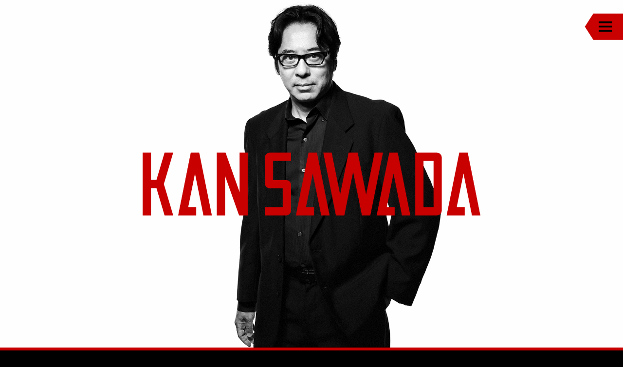

--- FILE ---
content_type: text/html; charset=UTF-8
request_url: https://kansawada.com/animations/%E3%81%82%E3%81%98%E3%81%95%E3%81%84%E3%81%AE%E5%94%84/
body_size: 6695
content:
<!DOCTYPE html>
<html lang="ja"><head prefix="og: http://ogp.me/ns#">
    <meta charset="utf-8">
    <meta http-equiv="x-ua-compatible" content="ie=edge">
    <meta name="viewport" content="width=device-width, initial-scale=1, minimum-scale=1, maximum-scale=1, user-scalable=no">
    <meta name="description" content="Composer / KAN SAWADA Official Website. 音楽家・沢田完 オフィシャル・ウェブサイト">
    <meta name="keywords" content="KAN SAWADA">
    <meta property="og:locale" content="ja_JP">
    <meta property="og:type" content="website">
    <meta property="og:url" content>
    <meta property="og:title" content="KAN SAWADA">
    <meta property="og:description" content="Composer / KAN SAWADA Official Website. 音楽家・沢田完 オフィシャル・ウェブサイト">
    <meta property="og:image" content>
    <meta property="og:site_name" content="KAN SAWADA">
    <meta name="format-detection" content="telephone=no">
    <link rel="preload" as="style" href="https://kansawada.com/wp-content/themes/sawadakan_2025/assets/css/main.css?v=20260119084448">
    <link href="https://fonts.googleapis.com/css2?family=Noto+Sans+JP:wght@300;400;500&amp;display=swap" rel="stylesheet">
    <link href="https://fonts.googleapis.com/css2?family=Montserrat:wght@400;600&amp;display=swap" rel="stylesheet">
    <link href="https://fonts.googleapis.com/css2?family=Pathway+Gothic+One&amp;display=swap" rel="stylesheet">
    <link rel="stylesheet" href="https://kansawada.com/wp-content/themes/sawadakan_2025/assets/css/main.css?v=20260119084448">
    <title>あじさいの唄 | KAN SAWADA</title>
<link rel="canonical" href="https://kansawada.com/animations/%e3%81%82%e3%81%98%e3%81%95%e3%81%84%e3%81%ae%e5%94%84/">
<style>:root {
			--lazy-loader-animation-duration: 300ms;
		}
		  
		.lazyload {
	display: block;
}

.lazyload,
        .lazyloading {
			opacity: 0;
		}


		.lazyloaded {
			opacity: 1;
			transition: opacity 300ms;
			transition: opacity var(--lazy-loader-animation-duration);
		}.lazyloading {
	color: transparent;
	opacity: 1;
	transition: opacity 300ms;
	transition: opacity var(--lazy-loader-animation-duration);
	background: url("data:image/svg+xml,%3Csvg%20width%3D%2244%22%20height%3D%2244%22%20xmlns%3D%22http%3A%2F%2Fwww.w3.org%2F2000%2Fsvg%22%20stroke%3D%22%23333333%22%3E%3Cg%20fill%3D%22none%22%20fill-rule%3D%22evenodd%22%20stroke-width%3D%222%22%3E%3Ccircle%20cx%3D%2222%22%20cy%3D%2222%22%20r%3D%221%22%3E%3Canimate%20attributeName%3D%22r%22%20begin%3D%220s%22%20dur%3D%221.8s%22%20values%3D%221%3B%2020%22%20calcMode%3D%22spline%22%20keyTimes%3D%220%3B%201%22%20keySplines%3D%220.165%2C%200.84%2C%200.44%2C%201%22%20repeatCount%3D%22indefinite%22%2F%3E%3Canimate%20attributeName%3D%22stroke-opacity%22%20begin%3D%220s%22%20dur%3D%221.8s%22%20values%3D%221%3B%200%22%20calcMode%3D%22spline%22%20keyTimes%3D%220%3B%201%22%20keySplines%3D%220.3%2C%200.61%2C%200.355%2C%201%22%20repeatCount%3D%22indefinite%22%2F%3E%3C%2Fcircle%3E%3Ccircle%20cx%3D%2222%22%20cy%3D%2222%22%20r%3D%221%22%3E%3Canimate%20attributeName%3D%22r%22%20begin%3D%22-0.9s%22%20dur%3D%221.8s%22%20values%3D%221%3B%2020%22%20calcMode%3D%22spline%22%20keyTimes%3D%220%3B%201%22%20keySplines%3D%220.165%2C%200.84%2C%200.44%2C%201%22%20repeatCount%3D%22indefinite%22%2F%3E%3Canimate%20attributeName%3D%22stroke-opacity%22%20begin%3D%22-0.9s%22%20dur%3D%221.8s%22%20values%3D%221%3B%200%22%20calcMode%3D%22spline%22%20keyTimes%3D%220%3B%201%22%20keySplines%3D%220.3%2C%200.61%2C%200.355%2C%201%22%20repeatCount%3D%22indefinite%22%2F%3E%3C%2Fcircle%3E%3C%2Fg%3E%3C%2Fsvg%3E") no-repeat;
	background-size: 2em 2em;
	background-position: center center;
}

.lazyloaded {
	animation-name: loaded;
	animation-duration: 300ms;
	animation-duration: var(--lazy-loader-animation-duration);
	transition: none;
}

@keyframes loaded {
	from {
		opacity: 0;
	}

	to {
		opacity: 1;
	}
}</style><noscript><style>.lazyload { display: none; } .lazyload[class*="lazy-loader-background-element-"] { display: block; opacity: 1; }</style></noscript></head>
<body>

<section class="visual">
  <div class="visual__main fade">
			<img src="https://kansawada.com/wp-content/themes/sawadakan_2025/assets/img/main_v.jpg" class="_pc lazyload">
			<img src="https://kansawada.com/wp-content/themes/sawadakan_2025/assets/img/main_v_sp.jpg" class="_sp lazyload">
  </div>
  <!-- <div class="visual__logo fade-up">
		<img src="https://kansawada.com/wp-content/themes/sawadakan_2025/assets/img/main_v_logo.png" class="lazyload">
  </div> -->
</section>
<section class="catch">
    <div class="catch__main">
        <span>“Courage,</span>
        <span>inspiration,</span>
        <span>excitement.</span>
        <span>I want to give life</span>
        <span>to every story</span>
        <span>through music.”</span>
        <!-- <span>KAN SAWADA</span> -->
    </div>
</section>

<section class="news">
    <div class="section__title imgWrap fade">
        <img src="https://kansawada.com/wp-content/themes/sawadakan_2025/assets/img/title_news.png" class="lazyload">
    </div>
    <div class="news__items">
        <div class="news__item"><div class="news__item-tn"><a href="https://columbia.jp/prod-info/COCX-42619-21/" target="_blank"><img src="[data-uri]" data-src="https://kansawada.com/wp-content/uploads/2026/01/news_20260104.jpg" class="lazyload"></a></div><div class="news__item-wrapper"><div class="news__item-date">20260104</div><div class="news__item-title">ナンバーワン戦隊ゴジュウジャー　オリジナル・サウンドトラック発売</div><div class="news__item-text"><!-- wp:paragraph -->
<p>スーパー戦隊シリーズ「ナンバーワン戦隊ゴジュウジャー」オリジナル・サウンドトラック 2026年2月4日発売。<br><br></p>
<!-- /wp:paragraph -->

<!-- wp:paragraph -->
<p>Number one Sentai Gozyuger Original Soundtrack will be released on February 04, 2026. Music by: KAN SAWADA</p>
<!-- /wp:paragraph -->

<!-- wp:paragraph -->
<p><br></p>
<!-- /wp:paragraph -->

<!-- wp:paragraph -->
<p></p>
<!-- /wp:paragraph --></div><div class="news__item-sitelink"><a href="https://columbia.jp/prod-info/COCX-42619-21/" target="_blank">OFFICIAL SITE</a></div><div class="svg-wrapper"><svg viewBox="0 0 24 24"><path d="M15 18l6-6-6-6" /><path d="M3 12h17" /><path stroke-linecap="round" d="M21 12h-1" /></svg></div></div></div><div class="news__item"><div class="news__item-tn"><a href="https://www.bn-pictures.co.jp/keroro-anime/movie/" target="_blank"><img src="[data-uri]" data-src="https://kansawada.com/wp-content/uploads/2025/12/news_20251228.jpg" class="lazyload"></a></div><div class="news__item-wrapper"><div class="news__item-date">20251228</div><div class="news__item-title">「新劇場版☆ケロロ軍曹」 オープニング曲の作曲・編曲をしています</div><div class="news__item-text"><!-- wp:paragraph -->
<p>「新劇場版☆ケロロ軍曹 復活して速攻地球滅亡の危機であります！」オープニング曲「また帰ってきたケロッ！とマーチ」(ano ＆ 粗品) の作曲・編曲を担当しました。2026年夏 劇場公開予定。"Keroro Gunso The Movie" will be released in Summer 2026. OP Theme Music &amp; Arranged by: KAN SAWADA</p>
<!-- /wp:paragraph -->

<!-- wp:paragraph -->
<p><br></p>
<!-- /wp:paragraph -->

<!-- wp:paragraph -->
<p></p>
<!-- /wp:paragraph --></div><div class="news__item-sitelink"><a href="https://www.bn-pictures.co.jp/keroro-anime/movie/" target="_blank">OFFICIAL SITE</a></div><div class="svg-wrapper"><svg viewBox="0 0 24 24"><path d="M15 18l6-6-6-6" /><path d="M3 12h17" /><path stroke-linecap="round" d="M21 12h-1" /></svg></div></div></div><div class="news__item"><div class="news__item-tn"><a href="https://www.tv-asahi.co.jp/reihou-fujisan/" target="_blank"><img src="[data-uri]" data-src="https://kansawada.com/wp-content/uploads/2025/11/news_20251120.jpg" class="lazyload"></a></div><div class="news__item-wrapper"><div class="news__item-date">20251120</div><div class="news__item-title">『2026年 新春開運スペシャル　霊峰 富士山のすべて～春夏秋冬 世界を魅了する絶景と謎～』音楽を担当しています</div><div class="news__item-text"><!-- wp:paragraph -->
<p>2026年1月2日 [金] 21:00～ テレビ朝日にて放送。"2026 New Year's Good Luck Special: Everything about the Sacred Mountain Mount Fuji - Spectacular Scenery and Mysteries that Captivate the World Throughout the Years" (TV ASAHI / January 02, 2026 at 21:00) Music by: KAN SAWADA<br></p>
<!-- /wp:paragraph -->

<!-- wp:paragraph -->
<p></p>
<!-- /wp:paragraph --></div><div class="news__item-sitelink"><a href="https://www.tv-asahi.co.jp/reihou-fujisan/" target="_blank">OFFICIAL SITE</a></div><div class="svg-wrapper"><svg viewBox="0 0 24 24"><path d="M15 18l6-6-6-6" /><path d="M3 12h17" /><path stroke-linecap="round" d="M21 12h-1" /></svg></div></div></div><div class="news__item"><div class="news__item-tn"><a href="https://gavv-gozyuger-25movie.com" target="_blank"><img src="[data-uri]" data-src="https://kansawada.com/wp-content/uploads/2025/07/news_20250731.jpg" class="lazyload"></a></div><div class="news__item-wrapper"><div class="news__item-date">20250731</div><div class="news__item-title">映画「ナンバーワン戦隊ゴジュウジャー 復活のテガソード」音楽を担当しています</div><div class="news__item-text"><!-- wp:paragraph -->
<p>映画「ナンバーワン戦隊ゴジュウジャー 復活のテガソード」2025年7月25日 [金] 劇場公開。<br></p>
<!-- /wp:paragraph -->

<!-- wp:paragraph -->
<p>The movie "Number one Sentai Gozyuger" is released on July 25th. Music by: KAN SAWADA</p>
<!-- /wp:paragraph --></div><div class="news__item-sitelink"><a href="https://gavv-gozyuger-25movie.com" target="_blank">OFFICIAL SITE</a></div><div class="svg-wrapper"><svg viewBox="0 0 24 24"><path d="M15 18l6-6-6-6" /><path d="M3 12h17" /><path stroke-linecap="round" d="M21 12h-1" /></svg></div></div></div><div class="news__item"><div class="news__item-tn"><a href="https://www.tv-asahi.co.jp/ubaiai_manatsu/" target="_blank"><img src="[data-uri]" data-src="https://kansawada.com/wp-content/uploads/2025/06/news_202500605_02-1.jpg" class="lazyload"></a></div><div class="news__item-wrapper"><div class="news__item-date">20250606</div><div class="news__item-title">金曜ナイトドラマ「奪い愛、真夏」音楽を担当しています</div><div class="news__item-text"><!-- wp:paragraph -->
<p>金曜ナイトドラマ「奪い愛、真夏」<br>テレビ朝日系列にて2025年7月より毎週金曜日23:15～放送。<br><br></p>
<!-- /wp:paragraph -->

<!-- wp:paragraph -->
<p>TV drama Series "Ubaiai, Manatsu" (TV Asahi 2025-) Music by: KAN SAWADA</p>
<!-- /wp:paragraph --></div><div class="news__item-sitelink"><a href="https://www.tv-asahi.co.jp/ubaiai_manatsu/" target="_blank">OFFICIAL SITE</a></div><div class="svg-wrapper"><svg viewBox="0 0 24 24"><path d="M15 18l6-6-6-6" /><path d="M3 12h17" /><path stroke-linecap="round" d="M21 12h-1" /></svg></div></div></div><div class="news__item"><div class="news__item-tn"><a href="https://www.tv-asahi.co.jp/daitsuiseki/" target="_blank"><img src="[data-uri]" data-src="https://kansawada.com/wp-content/uploads/2025/06/news_202500605_01.jpg" class="lazyload"></a></div><div class="news__item-wrapper"><div class="news__item-date">20250606</div><div class="news__item-title">ドラマ「大追跡 ～警視庁SSBC強行犯係～」音楽を担当しています</div><div class="news__item-text"><!-- wp:paragraph -->
<p>ドラマ「大追跡 ～警視庁SSBC強行犯係～」<br>テレビ朝日系列にて2025年7月9日より毎週水曜日 21:00〜放送。<br><br></p>
<!-- /wp:paragraph -->

<!-- wp:paragraph -->
<p>TV drama Series "Daitsuiseki" (TV Asahi 2025-) Music by: KAN SAWADA</p>
<!-- /wp:paragraph --></div><div class="news__item-sitelink"><a href="https://www.tv-asahi.co.jp/daitsuiseki/" target="_blank">OFFICIAL SITE</a></div><div class="svg-wrapper"><svg viewBox="0 0 24 24"><path d="M15 18l6-6-6-6" /><path d="M3 12h17" /><path stroke-linecap="round" d="M21 12h-1" /></svg></div></div></div><div class="news__item"><div class="news__item-tn"><a href="https://www.cinematoday.jp/news/N0148780" target="_blank"><img src="[data-uri]" data-src="https://kansawada.com/wp-content/uploads/2025/05/news_20250318.jpg" class="lazyload"></a></div><div class="news__item-wrapper"><div class="news__item-date">20250518</div><div class="news__item-title">映画情報サイト「シネマトゥデイ」インタビュー掲載 -後編-　</div><div class="news__item-text"><!-- wp:paragraph -->
<p>シネマトゥデイ "「ゴジュウジャー」多彩な楽曲が誕生するまで　作曲家・沢田完「劇伴は頭の2小節が重要」"</p>
<!-- /wp:paragraph -->

<!-- wp:paragraph -->
<p><br>Interview article part 2 posted on "CINEMATODAY"</p>
<!-- /wp:paragraph --></div><div class="news__item-sitelink"><a href="https://www.cinematoday.jp/news/N0148780" target="_blank">OFFICIAL SITE</a></div><div class="svg-wrapper"><svg viewBox="0 0 24 24"><path d="M15 18l6-6-6-6" /><path d="M3 12h17" /><path stroke-linecap="round" d="M21 12h-1" /></svg></div></div></div><div class="news__item"><div class="news__item-tn"><a href="https://www.cinematoday.jp/news/N0148779?fbclid=IwY2xjawKUxv5leHRuA2FlbQIxMQBicmlkETFjZXRBZzRZQmlqc1dJWUFRAR4vgCa3wL1x0OKRgo55iqjicHUmh3aMfucO6AVl3sfmioz6a3GT9hemB0ED_w_aem_oT9INk9orPMTp90jZDweig" target="_blank"><img src="[data-uri]" data-src="https://kansawada.com/wp-content/uploads/2025/05/news_20250317.jpg" class="lazyload"></a></div><div class="news__item-wrapper"><div class="news__item-date">20250517</div><div class="news__item-title">映画情報サイト「シネマトゥデイ」インタビュー掲載 -前編-　</div><div class="news__item-text"><!-- wp:paragraph -->
<p>シネマトゥデイ "スーパー戦隊50周年「ゴジュウジャー」音楽・沢田完、作曲家としての転機と劇伴制作の流儀"</p>
<!-- /wp:paragraph -->

<!-- wp:paragraph -->
<p><br>Interview article part 1 posted on "CINEMATODAY"</p>
<!-- /wp:paragraph --></div><div class="news__item-sitelink"><a href="https://www.cinematoday.jp/news/N0148779?fbclid=IwY2xjawKUxv5leHRuA2FlbQIxMQBicmlkETFjZXRBZzRZQmlqc1dJWUFRAR4vgCa3wL1x0OKRgo55iqjicHUmh3aMfucO6AVl3sfmioz6a3GT9hemB0ED_w_aem_oT9INk9orPMTp90jZDweig" target="_blank">OFFICIAL SITE</a></div><div class="svg-wrapper"><svg viewBox="0 0 24 24"><path d="M15 18l6-6-6-6" /><path d="M3 12h17" /><path stroke-linecap="round" d="M21 12h-1" /></svg></div></div></div><div class="news__item"><div class="news__item-tn"><a href="https://linkco.re/ZCAcRaDB?lang=ja" target="_blank"><img src="[data-uri]" data-src="https://kansawada.com/wp-content/uploads/2025/02/news_20250226.jpg" class="lazyload"></a></div><div class="news__item-wrapper"><div class="news__item-date">20250226</div><div class="news__item-title">ドラマ「終りに見た街」オリジナル・サウンドトラック配信開始</div><div class="news__item-text"><!-- wp:paragraph -->
<p>テレビ朝日開局65周年ドラマプレミアム「終りに見た街」オリジナル・サウンドトラック 2025年02月26日 [水] より配信開始。</p>
<!-- /wp:paragraph -->

<!-- wp:paragraph -->
<p>Original Soundtrack "Owari ni Mita Machi" Music by: KAN SAWADA<br>Released on Feburuary 26 2025.</p>
<!-- /wp:paragraph --></div><div class="news__item-sitelink"><a href="https://linkco.re/ZCAcRaDB?lang=ja" target="_blank">OFFICIAL SITE</a></div><div class="svg-wrapper"><svg viewBox="0 0 24 24"><path d="M15 18l6-6-6-6" /><path d="M3 12h17" /><path stroke-linecap="round" d="M21 12h-1" /></svg></div></div></div><div class="news__item"><div class="news__item-tn"><a href="https://www.tv-asahi.co.jp/50ger/" target="_blank"><img src="[data-uri]" data-src="https://kansawada.com/wp-content/uploads/2025/01/news_20250126.jpg" class="lazyload"></a></div><div class="news__item-wrapper"><div class="news__item-date">20250126</div><div class="news__item-title">スーパー戦隊シリーズ「ナンバーワン戦隊ゴジュウジャー」音楽を担当しています</div><div class="news__item-text"><!-- wp:paragraph -->
<p>スーパー戦隊シリーズ50周年記念作『ナンバーワン戦隊ゴジュウジャー』<br>2025年2月16日 [日] 9:30〜 テレビ朝日系列にて放送開始。</p>
<!-- /wp:paragraph -->

<!-- wp:paragraph -->
<p>TV Tokusatsu series "Number one Sentai Gozyuger" (TV ASAHI, 2025-) Music by: KAN SAWADA</p>
<!-- /wp:paragraph --></div><div class="news__item-sitelink"><a href="https://www.tv-asahi.co.jp/50ger/" target="_blank">OFFICIAL SITE</a></div><div class="svg-wrapper"><svg viewBox="0 0 24 24"><path d="M15 18l6-6-6-6" /><path d="M3 12h17" /><path stroke-linecap="round" d="M21 12h-1" /></svg></div></div></div>    </div>
    <div class="news__movies">
            </div>
</section>
<section class="biography">
    <div class="section__title imgWrap fade">
        <img src="https://kansawada.com/wp-content/themes/sawadakan_2025/assets/img/title_biography.png" class="lazyload">
    </div>
    <div class="biography__items -english">
        <div class="biography__photo"><img src="https://kansawada.com/wp-content/themes/sawadakan_2025/assets/img/pr_photo.jpg" class="lazyload"></div>
        <div class="biography__wrapper">
            <div class="biography__title">KAN SAWADA</div>
            <div class="biography__subtitle">Composer</div>
            <div class="biography__text -english">Kan Sawada, one of the leading composers of the Japanese TV / Film industry is known for his wide variety in style, ranging from popular music to classical orchestration.<br>
<br>
He has been highly acclaimed by classical music fans by winning second place at the prestigious “69th Music Competition of Japan (est. 1932, org. Mainichi &amp; NHK) ” and E. Nakamichi Award in 2000.<br>
<br>
His works include original soundtracks for both Movie and TV series of “DORAEMON” which is not only the third longest running animation in Japan but also loved by children throughout Asia, popular TV dramas such as “Doctor-X” produced by the largest commercial television network TV Asahi, numerous music programs for Japan’s sole public broadcaster NHK viewed by over 46 million households, and Netflix’s latest original animation series “Godzilla Singular Point” to be released in April 2021.</div>
            <div class="biography__text -japanese">沢田完<br>
<br>
作曲家。<br>
1968年 東京に生まれる。<br>
東京音楽大学作曲科にて池野成に作曲・管弦楽法を学ぶ。<br>
第69回日本音楽コンクール作曲部門第2位、E.ナカミチ賞受賞。<br>
<br>
主な作品:<br>
TVドラマ「ドクターX ～外科医・大門未知子」「ナンバーワン戦隊ゴジュウジャー」「終りに見た街」「奪い愛、冬」シリーズほか「言霊荘」「単身花日」「ザ・トラベルナース」<br>
映画「ドラえもん のび太の南極カチコチ大冒険」シリーズほか「七人の秘書 THE  MOVIE」「ドロップ」　<br>
TVアニメ「ゴジラS.P＜シンギュラポイント＞」「弱虫ペダル」「ドラえもん」「ケロロ軍曹 (主題歌 &amp; 挿入歌 作曲)」など。</div>
            <div class="biography__langSwitch">
                <div class="biography__langSwitch-btn -english">ENGLISH</div>
                <div class="biography__langSwitch-btn -japanese">JAPANESE</div>
            </div>
        </div>
    </div>
</section>
<section class="contact">
    <form class="contact__form">
    <div class="section__title imgWrap fade">
        <img src="https://kansawada.com/wp-content/themes/sawadakan_2025/assets/img/title_contact.png" class="lazyload">
    </div>
    <div class="contact__items">
        <div class="contact__item -name">
            <div class="contact__item-title">YOUR NAME</div>
            <div class="contact__item-input">
                <input type="text" name="u-name" id="u-name" class="required" value required>
            </div>
        </div>
        <div class="contact__item -email">
            <div class="contact__item-title">YOUR E-MAIL</div>
            <div class="contact__item-input">
                <input type="email" name="u-email" id="u-email" class="required" value required>
            </div>
        </div>
        <div class="contact__item -message">
            <div class="contact__item-title">MESSAGE</div>
            <div class="contact__item-input">
                <textarea name="u-message" id="u-message" class="required" value required></textarea>
            </div>
        </div>
        <div class="contact__item -submit">
            <div class="contact__submit-button">
                <span class="btn"><input type="submit" value="SEND"></span>
                <span class="_send _blue">SEND</span>
                <span class="_send _red">SEND</span>
                <span class="_send _white">SEND</span>
            </div>
            <div class="contact__back">
                <span class="svg-wrapper">
                    <svg viewBox="0 0 24 24" stroke="#2329D6" stroke-width="1" stroke-linecap="square" stroke-linejoin="miter" fill="none" color="#2329D6">
                        <path d="M9 6l-6 6 6 6" /> <path d="M21 12H4" /> <path stroke-linecap="round" d="M3 12h1" />
                    </svg>
                </span>
                <span>BACK</span>
            </div>
        </div>
    </div>
    </form>
    <div class="contact__complete">
        <div class="contact__complete-text"><noscript><img src="https://kansawada.com/wp-content/themes/sawadakan_2025/assets/img/thankyou.png"></noscript><img src="[data-uri]" data-src="https://kansawada.com/wp-content/themes/sawadakan_2025/assets/img/thankyou.png" class=" lazyload"></div>
        <div class="contact__complete-back"><a href="/"><img src="https://kansawada.com/wp-content/themes/sawadakan_2025/assets/img/btn_return.png" class="lazyload"></a></div>
    </div>
</section>
<footer id="footer">
    <div class="footer__logo"><img src="https://kansawada.com/wp-content/themes/sawadakan_2025/assets/img/footer_logo.png" class="lazyload"></div>
    <div class="footer__sns">
				<!-- <div class="footer__sns-title">FOLLOW ON:</div> -->
        <div class="footer__sns-title"><img src="https://kansawada.com/wp-content/themes/sawadakan_2025/assets/img/footer_followon.png" class="lazyload"></div>
        <ul>
            <li class="footer__sns-icon -fb">
                <a href="https://www.facebook.com/kan.sawada.92" target="_blank">
									<img src="https://kansawada.com/wp-content/themes/sawadakan_2025/assets/img/icon_footer_fb_off.png" onmouseover="this.src='https://kansawada.com/wp-content/themes/sawadakan_2025/assets/img/icon_footer_fb_on.png'" onmouseout="this.src='https://kansawada.com/wp-content/themes/sawadakan_2025/assets/img/icon_footer_fb_off.png'" class="lazyload">
                </a>
            </li>
            <li class="footer__sns-icon -tw">
                <a href="https://twitter.com/sawadakan" target="_blank">
									<img src="https://kansawada.com/wp-content/themes/sawadakan_2025/assets/img/icon_footer_x_off.png" onmouseover="this.src='https://kansawada.com/wp-content/themes/sawadakan_2025/assets/img/icon_footer_x_on.png'" onmouseout="this.src='https://kansawada.com/wp-content/themes/sawadakan_2025/assets/img/icon_footer_x_off.png'" class="lazyload">
                </a>
            </li>
            <li class="footer__sns-icon -ig">
                <a href="https://www.instagram.com/kansawada/" target="_blank">
									<img src="https://kansawada.com/wp-content/themes/sawadakan_2025/assets/img/icon_footer_inst_off.png" onmouseover="this.src='https://kansawada.com/wp-content/themes/sawadakan_2025/assets/img/icon_footer_inst_on.png'" onmouseout="this.src='https://kansawada.com/wp-content/themes/sawadakan_2025/assets/img/icon_footer_inst_off.png'" class="lazyload">
                </a>
            </li>
        </ul>
    </div>
    <div class="footer__copyright" id="copyright">Copyright[c] 2020 KAN SAWADA All Rights Reserved.</div>
    <div class="footer__copyright -designed">Designed by: <a href="https://mclangur.com/" target="_blank">McLangur</a></div>

    <div class="toTop">
        <img src="https://kansawada.com/wp-content/themes/sawadakan_2025/assets/img/toTop.png" class="lazyload">
    </div>
</footer>
<nav id="navigation">
    <div class="navigation__btn fade">
        <img src="https://kansawada.com/wp-content/themes/sawadakan_2025/assets/img/btn_menu_pc.png" class="_pc lazyload">
        <img src="https://kansawada.com/wp-content/themes/sawadakan_2025/assets/img/btn_menu_sp.png" class="_sp lazyload">
    </div>
    <div class="navigation__body">
        <div class="navigation__body-close">
            <span class="_pc"><img src="https://kansawada.com/wp-content/themes/sawadakan_2025/assets/img/icon_close.png" class="lazyload"></span>
            <span class="_pc"><img src="https://kansawada.com/wp-content/themes/sawadakan_2025/assets/img/icon_close_on.png" class="lazyload"></span>
            <span class="_sp"><img src="https://kansawada.com/wp-content/themes/sawadakan_2025/assets/img/btn_close_sp.png" class="lazyload"></span>
        </div>
        <ul class="navigation__items">
            <li class="navigation__item">
                <a href="/" class="_home"><svg><use xlink:href="https://kansawada.com/wp-content/themes/sawadakan_2025/assets/svg/nav_home.svg#symbol" xmlns:xlink="http://www.w3.org/1999/xlink" /></svg>
								</a></li>
            <li class="navigation__item">
                <a href="/discography/" class="_discography"><svg><use xlink:href="https://kansawada.com/wp-content/themes/sawadakan_2025/assets/svg/nav_discography.svg#symbol" xmlns:xlink="http://www.w3.org/1999/xlink" /></svg></a>
            </li>
            <li class="navigation__item">
                <a href="/tvdramas/" class="_tv"><svg><use xlink:href="https://kansawada.com/wp-content/themes/sawadakan_2025/assets/svg/nav_tv.svg#symbol" xmlns:xlink="http://www.w3.org/1999/xlink" /></svg></a>
            </li>
            <li class="navigation__item">
                <a href="/animations/" class="_animations"><svg><use xlink:href="https://kansawada.com/wp-content/themes/sawadakan_2025/assets/svg/nav_animations.svg#symbol" xmlns:xlink="http://www.w3.org/1999/xlink" /></svg></a>
            </li>
            <li class="navigation__item">
                <a href="/films/" class="_films"><svg><use xlink:href="https://kansawada.com/wp-content/themes/sawadakan_2025/assets/svg/nav_films.svg#symbol" xmlns:xlink="http://www.w3.org/1999/xlink" /></svg></a>
            </li>
            <li class="navigation__item">
                <a href="/theaters/" class="_theaters"><svg><use xlink:href="https://kansawada.com/wp-content/themes/sawadakan_2025/assets/svg/nav_theaters.svg#symbol" xmlns:xlink="http://www.w3.org/1999/xlink" /></svg></a>
            </li><li class="navigation__item">
                <a href="/events/" class="_events"><svg><use xlink:href="https://kansawada.com/wp-content/themes/sawadakan_2025/assets/svg/nav_events.svg#symbol" xmlns:xlink="http://www.w3.org/1999/xlink" /></svg></a>
            </li>
            <li class="navigation__item">
                <a href="/others/" class="_others"><svg><use xlink:href="https://kansawada.com/wp-content/themes/sawadakan_2025/assets/svg/nav_others.svg#symbol" xmlns:xlink="http://www.w3.org/1999/xlink" /></svg></a>
            </li>
            <li class="navigation__item">
                <a href="/gallery/" class="_gallery"><svg><use xlink:href="https://kansawada.com/wp-content/themes/sawadakan_2025/assets/svg/nav_gallery.svg#symbol" xmlns:xlink="http://www.w3.org/1999/xlink" /></svg></a>
            </li>
        </ul>
        <ul class="navigation__sns">
            <li class="navigation__sns-icon -fb">
                <a href="https://www.facebook.com/kan.sawada.92" target="_blank">
									<img src="https://kansawada.com/wp-content/themes/sawadakan_2025/assets/img/icon_fb_off.png" onmouseon="this.src='https://kansawada.com/wp-content/themes/sawadakan_2025/assets/img/icon_fb_on.png'" onmouseout="this.src='https://kansawada.com/wp-content/themes/sawadakan_2025/assets/img/icon_fb_off.png'" class="lazyload">
                </a>
            </li>
            <li class="navigation__sns-icon -tw">
                <a href="https://twitter.com/sawadakan" target="_blank">
									<img src="https://kansawada.com/wp-content/themes/sawadakan_2025/assets/img/icon_x_off.png" onmouseover="this.src='https://kansawada.com/wp-content/themes/sawadakan_2025/assets/img/icon_x_on.png'" onmouseout="this.src='https://kansawada.com/wp-content/themes/sawadakan_2025/assets/img/icon_x_off.png'" class="lazyload">
                </a>
            </li>
            <li class="navigation__sns-icon -ig">
                <a href="https://www.instagram.com/kansawada/" target="_blank">
									<img src="https://kansawada.com/wp-content/themes/sawadakan_2025/assets/img/icon_inst_off.png" onmouseover="this.src='https://kansawada.com/wp-content/themes/sawadakan_2025/assets/img/icon_inst_on.png'" onmouseout="this.src='https://kansawada.com/wp-content/themes/sawadakan_2025/assets/img/icon_inst_off.png'" class="lazyload">
                </a>
                <span class="grad-ig"></span>
            </li>
        </ul>
    </div>
</nav>


<script type="text/javascript" src="https://kansawada.com/wp-content/plugins/lazy-loading-responsive-images/js/lazysizes.min.js?ver=1609077091" id="lazysizes-js"></script>
<script async src="/assets/js/intersection-observer.js"></script>
<script async src="/assets/js/object-assign.js"></script>
<script async src="/assets/js/lazysizes.min.js"></script>
<script async src="/assets/js/main.js?v=20260119084448"></script>
</body>

</html>


--- FILE ---
content_type: text/css
request_url: https://kansawada.com/wp-content/themes/sawadakan_2025/assets/css/main.css?v=20260119084448
body_size: 10791
content:
@-webkit-keyframes fadeIn{
  from{
  opacity:0}

to{
  opacity:1}

}

@keyframes fadeIn{
  from{
  opacity:0}

to{
  opacity:1}

}

@-webkit-keyframes fadeUp{
  from{
  opacity:0;
  -webkit-transform:translateY(25px);
  transform:translateY(25px)}

to{
  opacity:1;
  -webkit-transform:translateY(0);
  transform:translateY(0)}

}

@keyframes fadeUp{
  from{
  opacity:0;
  -webkit-transform:translateY(25px);
  transform:translateY(25px)}

to{
  opacity:1;
  -webkit-transform:translateY(0);
  transform:translateY(0)}

}

@-webkit-keyframes glitch-animation-1{
  0%{
  clip:rect(4px, 108px, 17px, 0px)}

4.16667%{
  clip:rect(17px, 108px, 1px, 0px)}

8.33333%{
  clip:rect(36px, 108px, 3px, 0px)}

12.5%{
  clip:rect(27px, 108px, 34px, 0px)}

16.66667%{
  clip:rect(19px, 108px, 30px, 0px)}

20.83333%{
  clip:rect(28px, 108px, 8px, 0px)}

25%{
  clip:rect(18px, 108px, 16px, 0px)}

29.16667%{
  clip:rect(12px, 108px, 29px, 0px)}

33.33333%{
  clip:rect(5px, 108px, 11px, 0px)}

37.5%{
  clip:rect(6px, 108px, 32px, 0px)}

41.66667%{
  clip:rect(25px, 108px, 3px, 0px)}

45.83333%{
  clip:rect(3px, 108px, 31px, 0px)}

50%{
  clip:rect(27px, 108px, 32px, 0px)}

54.16667%{
  clip:rect(4px, 108px, 4px, 0px)}

58.33333%{
  clip:rect(22px, 108px, 2px, 0px)}

62.5%{
  clip:rect(9px, 108px, 17px, 0px)}

66.66667%{
  clip:rect(8px, 108px, 9px, 0px)}

70.83333%{
  clip:rect(8px, 108px, 33px, 0px)}

75%{
  clip:rect(11px, 108px, 13px, 0px)}

79.16667%{
  clip:rect(1px, 108px, 15px, 0px)}

83.33333%{
  clip:rect(24px, 108px, 7px, 0px)}

87.5%{
  clip:rect(34px, 108px, 33px, 0px)}

91.66667%{
  clip:rect(34px, 108px, 22px, 0px)}

95.83333%{
  clip:rect(12px, 108px, 18px, 0px)}

100%{
  clip:rect(26px, 108px, 33px, 0px)}

}

@keyframes glitch-animation-1{
  0%{
  clip:rect(4px, 108px, 17px, 0px)}

4.16667%{
  clip:rect(17px, 108px, 1px, 0px)}

8.33333%{
  clip:rect(36px, 108px, 3px, 0px)}

12.5%{
  clip:rect(27px, 108px, 34px, 0px)}

16.66667%{
  clip:rect(19px, 108px, 30px, 0px)}

20.83333%{
  clip:rect(28px, 108px, 8px, 0px)}

25%{
  clip:rect(18px, 108px, 16px, 0px)}

29.16667%{
  clip:rect(12px, 108px, 29px, 0px)}

33.33333%{
  clip:rect(5px, 108px, 11px, 0px)}

37.5%{
  clip:rect(6px, 108px, 32px, 0px)}

41.66667%{
  clip:rect(25px, 108px, 3px, 0px)}

45.83333%{
  clip:rect(3px, 108px, 31px, 0px)}

50%{
  clip:rect(27px, 108px, 32px, 0px)}

54.16667%{
  clip:rect(4px, 108px, 4px, 0px)}

58.33333%{
  clip:rect(22px, 108px, 2px, 0px)}

62.5%{
  clip:rect(9px, 108px, 17px, 0px)}

66.66667%{
  clip:rect(8px, 108px, 9px, 0px)}

70.83333%{
  clip:rect(8px, 108px, 33px, 0px)}

75%{
  clip:rect(11px, 108px, 13px, 0px)}

79.16667%{
  clip:rect(1px, 108px, 15px, 0px)}

83.33333%{
  clip:rect(24px, 108px, 7px, 0px)}

87.5%{
  clip:rect(34px, 108px, 33px, 0px)}

91.66667%{
  clip:rect(34px, 108px, 22px, 0px)}

95.83333%{
  clip:rect(12px, 108px, 18px, 0px)}

100%{
  clip:rect(26px, 108px, 33px, 0px)}

}

@-webkit-keyframes glitch-animation-2{
  0%{
  clip:rect(3px, 108px, 3px, 0px)}

4.16667%{
  clip:rect(20px, 108px, 18px, 0px)}

8.33333%{
  clip:rect(11px, 108px, 7px, 0px)}

12.5%{
  clip:rect(9px, 108px, 10px, 0px)}

16.66667%{
  clip:rect(13px, 108px, 35px, 0px)}

20.83333%{
  clip:rect(7px, 108px, 14px, 0px)}

25%{
  clip:rect(36px, 108px, 32px, 0px)}

29.16667%{
  clip:rect(5px, 108px, 26px, 0px)}

33.33333%{
  clip:rect(25px, 108px, 30px, 0px)}

37.5%{
  clip:rect(24px, 108px, 5px, 0px)}

41.66667%{
  clip:rect(23px, 108px, 27px, 0px)}

45.83333%{
  clip:rect(18px, 108px, 23px, 0px)}

50%{
  clip:rect(24px, 108px, 34px, 0px)}

54.16667%{
  clip:rect(6px, 108px, 3px, 0px)}

58.33333%{
  clip:rect(21px, 108px, 6px, 0px)}

62.5%{
  clip:rect(16px, 108px, 4px, 0px)}

66.66667%{
  clip:rect(32px, 108px, 23px, 0px)}

70.83333%{
  clip:rect(3px, 108px, 2px, 0px)}

75%{
  clip:rect(24px, 108px, 34px, 0px)}

79.16667%{
  clip:rect(36px, 108px, 1px, 0px)}

83.33333%{
  clip:rect(9px, 108px, 30px, 0px)}

87.5%{
  clip:rect(4px, 108px, 14px, 0px)}

91.66667%{
  clip:rect(1px, 108px, 26px, 0px)}

95.83333%{
  clip:rect(12px, 108px, 29px, 0px)}

100%{
  clip:rect(6px, 108px, 19px, 0px)}

}

@keyframes glitch-animation-2{
  0%{
  clip:rect(3px, 108px, 3px, 0px)}

4.16667%{
  clip:rect(20px, 108px, 18px, 0px)}

8.33333%{
  clip:rect(11px, 108px, 7px, 0px)}

12.5%{
  clip:rect(9px, 108px, 10px, 0px)}

16.66667%{
  clip:rect(13px, 108px, 35px, 0px)}

20.83333%{
  clip:rect(7px, 108px, 14px, 0px)}

25%{
  clip:rect(36px, 108px, 32px, 0px)}

29.16667%{
  clip:rect(5px, 108px, 26px, 0px)}

33.33333%{
  clip:rect(25px, 108px, 30px, 0px)}

37.5%{
  clip:rect(24px, 108px, 5px, 0px)}

41.66667%{
  clip:rect(23px, 108px, 27px, 0px)}

45.83333%{
  clip:rect(18px, 108px, 23px, 0px)}

50%{
  clip:rect(24px, 108px, 34px, 0px)}

54.16667%{
  clip:rect(6px, 108px, 3px, 0px)}

58.33333%{
  clip:rect(21px, 108px, 6px, 0px)}

62.5%{
  clip:rect(16px, 108px, 4px, 0px)}

66.66667%{
  clip:rect(32px, 108px, 23px, 0px)}

70.83333%{
  clip:rect(3px, 108px, 2px, 0px)}

75%{
  clip:rect(24px, 108px, 34px, 0px)}

79.16667%{
  clip:rect(36px, 108px, 1px, 0px)}

83.33333%{
  clip:rect(9px, 108px, 30px, 0px)}

87.5%{
  clip:rect(4px, 108px, 14px, 0px)}

91.66667%{
  clip:rect(1px, 108px, 26px, 0px)}

95.83333%{
  clip:rect(12px, 108px, 29px, 0px)}

100%{
  clip:rect(6px, 108px, 19px, 0px)}

}

html,body,div,span,applet,object,iframe,h1,h2,h3,h4,h5,h6,p,blockquote,pre,a,abbr,acronym,address,big,cite,code,del,dfn,em,img,ins,kbd,q,s,samp,small,strike,strong,sub,sup,tt,var,b,u,i,center,dl,dt,dd,ol,ul,li,fieldset,form,label,legend,table,caption,tbody,tfoot,thead,tr,th,td,article,aside,canvas,details,embed,figure,figcaption,footer,header,hgroup,main,menu,nav,output,ruby,section,summary,time,mark,audio,video,button{
  margin:0;
  padding:0;
  border:0;
  outline:0;
  font-size:100%;
  vertical-align:baseline;
  background:transparent}

html{
  position:relative;
  scroll-behavior:smooth}

body{
  background-color:#000000;
	/* background-color: #c90000; */
  color:#ffffff;
  font-family:'Noto Sans JP', sans-serif;
  font-weight:300}

img{
  width:auto;
  height:auto;
  max-width:100%;
  max-height:100%}

body,header,footer,div,section,p,a{
  -webkit-box-sizing:border-box;
  box-sizing:border-box}

a{
  text-decoration:none}

svg{
  position:absolute;
  top:0;
  left:0;
  width:100%;
  height:100%}

.fade img{
  opacity:0}

.fade img.lazyloaded{
  -webkit-animation-name:fadeIn;
  animation-name:fadeIn;
  -webkit-animation-duration:1s;
  animation-duration:1s;
  -webkit-animation-fill-mode:forwards;
  animation-fill-mode:forwards}

.fade-up img{
  opacity:0}

.fade-up img.lazyloaded{
  -webkit-animation-name:fadeUp;
  animation-name:fadeUp;
  -webkit-animation-duration:1s;
  animation-duration:1s;
  -webkit-animation-fill-mode:forwards;
  animation-fill-mode:forwards}

@media screen and (max-width: 768px){
  ._pc{
  display:none}

}

@media screen and (min-width: 769px){
  ._sp{
  display:none}

}

@font-face{
  font-family:"h67medcon";
  src:url("/assets/fonts/h67medcon/h67medcon.ttf") format("truetype"),url("/assets/fonts/h67medcon/h67medcon.woff") format("woff"),url("/assets/fonts/h67medcon/h67medcon.woff2") format("woff2")}

.detect-header{
  position:absolute;
  top:0;
  width:100%;
  height:10vw}

.toTop{
  position:fixed;
  bottom:120px;
  right:120px;
  width:62px;
  z-index:1;
  opacity:0;
  -webkit-transition:opacity .3s;
  transition:opacity .3s;
  pointer-events:none}

@media screen and (max-width: 768px){
  .toTop{
  width:8.07292vw;
  right:5.20833vw;
  bottom:5.20833vw}

}

@media screen and (min-width: 769px){
  .toTop{
  width:3.22917vw;
  right:6.25vw;
  bottom:6.25vw}

}

.active .toTop{
  opacity:1;
  pointer-events:visible}

.active .toTop:hover{
  cursor:pointer}

section{
  margin-left:auto;
  margin-right:auto}

@media screen and (min-width: 1920px){
  section{
  width:1920px}

}

.section__title{
  text-align:center;
  height:5.26042vw;
  margin-bottom:4.6875vw}

@media screen and (min-width: 1920px){
  .section__title{
  height:101px;
  margin-bottom:90px}

}

@media screen and (max-width: 768px){
  .section__title{
  height:10.41667vw;
  margin-bottom:4.6875vw}

}

.modal__overlay{
  position:fixed;
  top:0;
  left:0;
  right:0;
  bottom:0;
  background:#000;
  display:-webkit-box;
  display:-ms-flexbox;
  display:flex;
  -webkit-box-pack:center;
  -ms-flex-pack:center;
  justify-content:center;
  -webkit-box-align:center;
  -ms-flex-align:center;
  align-items:center;
  z-index:2}

@media screen and (max-width: 768px){
  .modal__overlay{
  display:block;
  overflow-y:scroll}

.is-open .modal__overlay{
  top:0}

}

.modal__container{
  background-color:#000000;
  /* color:#000000; */
	color: #FFF;
  width:78.125vw;
  -webkit-box-sizing:border-box;
  box-sizing:border-box;
	background-color: #c90000;
  /* background-image:url("/wp-content/themes/sawadakan_2025/assets/img/texture_modal.png");
  background-repeat:repeat-y;
  background-size:101%; */
  position:relative;
  padding-top:6.77083vw;
  padding-left:5.20833vw;
  padding-right:5.20833vw}

@media screen and (min-width: 1920px){
  .modal__container{
  width:1500px;
  padding-top:130px;
  padding-left:100px;
  padding-right:100px}

}

@media screen and (max-width: 768px){
  .modal__container{
  width:100%;
  padding-top:19.53125vw;
  padding-left:5.85938vw;
  padding-right:5.85938vw}

}

.modal__container:after{
  content:'';
  display:block;
  padding-bottom:8.85417vw}

@media screen and (min-width: 1920px){
  .modal__container:after{
  padding-bottom:100px}

}

@media screen and (max-width: 768px){
  .modal__container:after{
  padding-bottom:15.625vw}

}

.modal__header{
  display:-webkit-box;
  display:-ms-flexbox;
  display:flex;
  -webkit-box-pack:justify;
  -ms-flex-pack:justify;
  justify-content:space-between;
  -webkit-box-align:center;
  -ms-flex-align:center;
  align-items:center}

.modal__title{
  margin-top:0;
  margin-bottom:0;
  -webkit-box-sizing:border-box;
  box-sizing:border-box}

.modal__close{
  background:transparent;
  border:0}

.modal__header .modal__close:before{
  content:"\2715"}

@-webkit-keyframes mmfadeIn{
  from{
  opacity:0}

to{
  opacity:1}

}

@keyframes mmfadeIn{
  from{
  opacity:0}

to{
  opacity:1}

}

@-webkit-keyframes mmfadeOut{
  from{
  opacity:1}

to{
  opacity:0}

}

@keyframes mmfadeOut{
  from{
  opacity:1}

to{
  opacity:0}

}

@-webkit-keyframes mmslideIn{
  from{
  -webkit-transform:translateY(15%);
  transform:translateY(15%)}

to{
  -webkit-transform:translateY(0);
  transform:translateY(0)}

}

@keyframes mmslideIn{
  from{
  -webkit-transform:translateY(15%);
  transform:translateY(15%)}

to{
  -webkit-transform:translateY(0);
  transform:translateY(0)}

}

@-webkit-keyframes mmslideOut{
  from{
  -webkit-transform:translateY(0);
  transform:translateY(0)}

to{
  -webkit-transform:translateY(-10%);
  transform:translateY(-10%)}

}

@keyframes mmslideOut{
  from{
  -webkit-transform:translateY(0);
  transform:translateY(0)}

to{
  -webkit-transform:translateY(-10%);
  transform:translateY(-10%)}

}

.micromodal-slide{
  display:none}

.micromodal-slide.is-open{
  display:block}

.micromodal-slide[aria-hidden="false"] .modal__overlay{
  -webkit-animation:mmfadeIn 0.3s cubic-bezier(0, 0, 0.2, 1);
  animation:mmfadeIn 0.3s cubic-bezier(0, 0, 0.2, 1)}

.micromodal-slide[aria-hidden="false"] .modal__container{
  -webkit-animation:mmslideIn 0.3s cubic-bezier(0, 0, 0.2, 1);
  animation:mmslideIn 0.3s cubic-bezier(0, 0, 0.2, 1)}

.micromodal-slide[aria-hidden="true"] .modal__overlay{
  -webkit-animation:mmfadeOut 0.3s cubic-bezier(0, 0, 0.2, 1);
  animation:mmfadeOut 0.3s cubic-bezier(0, 0, 0.2, 1)}

.micromodal-slide[aria-hidden="true"] .modal__container{
  -webkit-animation:mmslideOut 0.3s cubic-bezier(0, 0, 0.2, 1);
  animation:mmslideOut 0.3s cubic-bezier(0, 0, 0.2, 1)}

.micromodal-slide .modal__container,.micromodal-slide .modal__overlay{
  will-change:transform}

.modal__btn{
  width:2.1875vw;
  cursor:pointer;
  -webkit-appearance:none;
  -moz-appearance:none;
  appearance:none;
  position:absolute;
  top:1.97917vw;
  right:2.13542vw;
  z-index:3}

@media screen and (min-width: 1920px){
  .modal__btn{
  width:42px;
  top:38px;
  right:41px}

}

@media screen and (max-width: 768px){
  .modal__btn{
  width:5.98958vw;
  position:relative;
  top:auto;
  left:49%;
  margin-bottom:6.51042vw}

}

.modal__btn span{
  position:absolute;
  top:0;
  right:0;
  cursor:pointer;
  -webkit-transition:opacity .3s;
  transition:opacity .3s}

.modal__btn span:nth-of-type(2){
  opacity:0}

.modal__btn:hover span:nth-of-type(1){
  opacity:0}

.modal__btn:hover span:nth-of-type(2){
  opacity:1}

.modal__wrapper{
  display:-webkit-box;
  display:-ms-flexbox;
  display:flex;
  -webkit-box-pack:justify;
  -ms-flex-pack:justify;
  justify-content:space-between}

@media screen and (max-width: 768px){
  .modal__wrapper{
  display:block}

}

.archive__title{
  height:7.8125vw;
  text-align:center;
  margin-top:5.20833vw;
  margin-bottom:5.20833vw
}
	.archive__title__gallery{
		height: 5.1vw !important;
	}
@media screen and (min-width: 1920px){
  .archive__title{
  height:150px;
  margin-top:100px;
  margin-bottom:100px
	}
}

@media screen and (max-width: 768px){
  .archive__title{
		height:16.92708vw;
		margin-top:15.625vw;
		margin-bottom:15.625vw
	}
	.archive__title__gallery{
		height:10.8vw !important;
	}
}


.archive__thumbnails{
  display:-webkit-box;
  display:-ms-flexbox;
  display:flex;
  -ms-flex-wrap:wrap;
  flex-wrap:wrap;
  width:78.125vw;
  margin:0 auto}

@media screen and (min-width: 1920px){
  .archive__thumbnails{
  width:1500px}

}

@media screen and (max-width: 768px){
  .archive__thumbnails{
  width:88.54167vw}

.noModal .archive__thumbnails{
  display:block}

}

.archive__thumbnail{
  opacity:0;
  -webkit-animation-name:fadeIn;
  animation-name:fadeIn;
  -webkit-animation-duration:1s;
  animation-duration:1s;
  -webkit-animation-fill-mode:forwards;
  animation-fill-mode:forwards;
  line-height:0}

.archive__thumbnail:nth-of-type(1){
  -webkit-animation-delay:0s;
  animation-delay:0s}

.archive__thumbnail:nth-of-type(2){
  -webkit-animation-delay:.3s;
  animation-delay:.3s}

.archive__thumbnail:nth-of-type(3){
  -webkit-animation-delay:.6s;
  animation-delay:.6s}

.archive__thumbnail:nth-of-type(4){
  -webkit-animation-delay:.9s;
  animation-delay:.9s}

.archive__thumbnail:nth-of-type(5){
  -webkit-animation-delay:1.2s;
  animation-delay:1.2s}

.archive__thumbnail:nth-of-type(6){
  -webkit-animation-delay:1.5s;
  animation-delay:1.5s}

.archive__thumbnail:nth-of-type(7){
  -webkit-animation-delay:1.8s;
  animation-delay:1.8s}

.archive__thumbnail:nth-of-type(8){
  -webkit-animation-delay:2.1s;
  animation-delay:2.1s}

.archive__thumbnail:nth-of-type(9){
  -webkit-animation-delay:2.4s;
  animation-delay:2.4s}

.archive__thumbnail:nth-of-type(10){
  -webkit-animation-delay:2.7s;
  animation-delay:2.7s}

.archive__thumbnail:nth-of-type(11){
  -webkit-animation-delay:3s;
  animation-delay:3s}

.archive__thumbnail:nth-of-type(12){
  -webkit-animation-delay:3.3s;
  animation-delay:3.3s}

.archive__thumbnail:nth-of-type(13){
  -webkit-animation-delay:3.6s;
  animation-delay:3.6s}

.archive__thumbnail:nth-of-type(14){
  -webkit-animation-delay:3.9s;
  animation-delay:3.9s}

.archive__thumbnail:nth-of-type(15){
  -webkit-animation-delay:4.2s;
  animation-delay:4.2s}

.archive__thumbnail:nth-of-type(16){
  -webkit-animation-delay:4.5s;
  animation-delay:4.5s}

.archive__thumbnail:nth-of-type(17){
  -webkit-animation-delay:4.8s;
  animation-delay:4.8s}

.archive__thumbnail:nth-of-type(18){
  -webkit-animation-delay:5.1s;
  animation-delay:5.1s}

.archive__thumbnail:nth-of-type(19){
  -webkit-animation-delay:5.4s;
  animation-delay:5.4s}

.archive__thumbnail:nth-of-type(20){
  -webkit-animation-delay:5.7s;
  animation-delay:5.7s}

.archive__thumbnail button{
  width:100%;
  cursor:pointer;
  line-height:0;
  position:relative}

.archive__thumbnail button img{
  width:100%}

.archive__thumbnail button::after{
  content:"";
  position:absolute;
  top:0;
  left:0;
  width:100%;
  height:100%;
  background-color:rgba(0,0,0,0);
  z-index:5;
  -webkit-transition:background-color .3s;
  transition:background-color .3s}

.archive__thumbnail button:hover::after{
  -webkit-transition:background-color .3s;
  transition:background-color .3s;
  background-color:rgba(0,0,0,0.4)}

.archive__item ._title{
  font-weight:bold}

.archive__item ._title._eng{
  font-weight:normal}
	
._title-discography{
	color: #000;
}
._title-animations,
._title-films,
._title-theaters,
._title-events,
._title-others{
	color: #c90000;
}
.archive__item ._description{
  font-weight:300}

.animations .archive__item,.films .archive__item,.theaters .archive__item,.events .archive__item,.others .archive__item{
  opacity:0;
  -webkit-animation-name:fadeIn;
  animation-name:fadeIn;
  -webkit-animation-duration:1s;
  animation-duration:1s;
  -webkit-animation-fill-mode:forwards;
  animation-fill-mode:forwards}

.animations .archive__item:nth-of-type(1),.films .archive__item:nth-of-type(1),.theaters .archive__item:nth-of-type(1),.events .archive__item:nth-of-type(1),.others .archive__item:nth-of-type(1){
  -webkit-animation-delay:0s;
  animation-delay:0s}

.animations .archive__item:nth-of-type(2),.films .archive__item:nth-of-type(2),.theaters .archive__item:nth-of-type(2),.events .archive__item:nth-of-type(2),.others .archive__item:nth-of-type(2){
  -webkit-animation-delay:.3s;
  animation-delay:.3s}

.animations .archive__item:nth-of-type(3),.films .archive__item:nth-of-type(3),.theaters .archive__item:nth-of-type(3),.events .archive__item:nth-of-type(3),.others .archive__item:nth-of-type(3){
  -webkit-animation-delay:.6s;
  animation-delay:.6s}

.animations .archive__item:nth-of-type(4),.films .archive__item:nth-of-type(4),.theaters .archive__item:nth-of-type(4),.events .archive__item:nth-of-type(4),.others .archive__item:nth-of-type(4){
  -webkit-animation-delay:.9s;
  animation-delay:.9s}

.animations .archive__item:nth-of-type(5),.films .archive__item:nth-of-type(5),.theaters .archive__item:nth-of-type(5),.events .archive__item:nth-of-type(5),.others .archive__item:nth-of-type(5){
  -webkit-animation-delay:1.2s;
  animation-delay:1.2s}

.animations .archive__item:nth-of-type(6),.films .archive__item:nth-of-type(6),.theaters .archive__item:nth-of-type(6),.events .archive__item:nth-of-type(6),.others .archive__item:nth-of-type(6){
  -webkit-animation-delay:1.5s;
  animation-delay:1.5s}

.animations .archive__item:nth-of-type(7),.films .archive__item:nth-of-type(7),.theaters .archive__item:nth-of-type(7),.events .archive__item:nth-of-type(7),.others .archive__item:nth-of-type(7){
  -webkit-animation-delay:1.8s;
  animation-delay:1.8s}

.animations .archive__item:nth-of-type(8),.films .archive__item:nth-of-type(8),.theaters .archive__item:nth-of-type(8),.events .archive__item:nth-of-type(8),.others .archive__item:nth-of-type(8){
  -webkit-animation-delay:2.1s;
  animation-delay:2.1s}

.animations .archive__item:nth-of-type(9),.films .archive__item:nth-of-type(9),.theaters .archive__item:nth-of-type(9),.events .archive__item:nth-of-type(9),.others .archive__item:nth-of-type(9){
  -webkit-animation-delay:2.4s;
  animation-delay:2.4s}

.animations .archive__item:nth-of-type(10),.films .archive__item:nth-of-type(10),.theaters .archive__item:nth-of-type(10),.events .archive__item:nth-of-type(10),.others .archive__item:nth-of-type(10){
  -webkit-animation-delay:2.7s;
  animation-delay:2.7s}

.animations .archive__item:nth-of-type(11),.films .archive__item:nth-of-type(11),.theaters .archive__item:nth-of-type(11),.events .archive__item:nth-of-type(11),.others .archive__item:nth-of-type(11){
  -webkit-animation-delay:3s;
  animation-delay:3s}

.animations .archive__item:nth-of-type(12),.films .archive__item:nth-of-type(12),.theaters .archive__item:nth-of-type(12),.events .archive__item:nth-of-type(12),.others .archive__item:nth-of-type(12){
  -webkit-animation-delay:3.3s;
  animation-delay:3.3s}

.animations .archive__item:nth-of-type(13),.films .archive__item:nth-of-type(13),.theaters .archive__item:nth-of-type(13),.events .archive__item:nth-of-type(13),.others .archive__item:nth-of-type(13){
  -webkit-animation-delay:3.6s;
  animation-delay:3.6s}

.animations .archive__item:nth-of-type(14),.films .archive__item:nth-of-type(14),.theaters .archive__item:nth-of-type(14),.events .archive__item:nth-of-type(14),.others .archive__item:nth-of-type(14){
  -webkit-animation-delay:3.9s;
  animation-delay:3.9s}

.animations .archive__item:nth-of-type(15),.films .archive__item:nth-of-type(15),.theaters .archive__item:nth-of-type(15),.events .archive__item:nth-of-type(15),.others .archive__item:nth-of-type(15){
  -webkit-animation-delay:4.2s;
  animation-delay:4.2s}

.animations .archive__item:nth-of-type(16),.films .archive__item:nth-of-type(16),.theaters .archive__item:nth-of-type(16),.events .archive__item:nth-of-type(16),.others .archive__item:nth-of-type(16){
  -webkit-animation-delay:4.5s;
  animation-delay:4.5s}

.animations .archive__item:nth-of-type(17),.films .archive__item:nth-of-type(17),.theaters .archive__item:nth-of-type(17),.events .archive__item:nth-of-type(17),.others .archive__item:nth-of-type(17){
  -webkit-animation-delay:4.8s;
  animation-delay:4.8s}

.animations .archive__item:nth-of-type(18),.films .archive__item:nth-of-type(18),.theaters .archive__item:nth-of-type(18),.events .archive__item:nth-of-type(18),.others .archive__item:nth-of-type(18){
  -webkit-animation-delay:5.1s;
  animation-delay:5.1s}

.animations .archive__item:nth-of-type(19),.films .archive__item:nth-of-type(19),.theaters .archive__item:nth-of-type(19),.events .archive__item:nth-of-type(19),.others .archive__item:nth-of-type(19){
  -webkit-animation-delay:5.4s;
  animation-delay:5.4s}

.animations .archive__item:nth-of-type(20),.films .archive__item:nth-of-type(20),.theaters .archive__item:nth-of-type(20),.events .archive__item:nth-of-type(20),.others .archive__item:nth-of-type(20){
  -webkit-animation-delay:5.7s;
  animation-delay:5.7s}

@media screen and (max-width: 768px){
  .noModal .archive__item{
  width:88.54167vw;
  margin:0 auto 23.4375vw}

}

@media screen and (max-width: 768px){
  .noModal .modal__img{
  width:77.34375vw;
  margin:0 auto 5.20833vw}

}

@media screen and (max-width: 768px){
  .noModal .modal__body{
  width:100%;
  margin-top:0}

}

.noModal ._title{
  /* color:#dfbd46; */
  font-size:1.04167vw;
  font-weight:bold;
  line-height:1.6em;
  margin-bottom:.72917vw}

@media screen and (min-width: 1920px){
  .noModal ._title{
  font-size:20px;
  margin-bottom:14px}

}

@media screen and (max-width: 768px){
  .noModal ._title{
  font-size:4.94792vw;
  margin-bottom:2.34375vw}

.noModal ._title._eng{
  font-size:3.38542vw;
}

}

.noModal ._number{
  font-size:.72917vw;
  margin-bottom:1.45833vw}

@media screen and (min-width: 1920px){
  .noModal ._number{
  font-size:14px;
  margin-bottom:28px}

}

@media screen and (max-width: 768px){
  .noModal ._number{
  font-size:3.125vw;
  margin-bottom:6.51042vw}

}

.noModal ._description{
  font-size:.9375vw;
  margin-bottom:2.08333vw}

@media screen and (min-width: 1920px){
  .noModal ._description{
  font-size:18px;
  margin-bottom:40px}

}

@media screen and (max-width: 768px){
  .noModal ._description{
  font-size:3.125vw;
  margin-bottom:11.19792vw}

}

@media screen and (min-width: 769px){
  .animations .archive__item{
  width:59.375vw;
  margin:0 auto 3.125vw}

}

@media screen and (min-width: 1920px){
  .animations .archive__item{
  width:1140px;
  margin-bottom:60px}

}

@media screen and (min-width: 769px){
  .animations .modal__img{
  width:25vw}

}

@media screen and (min-width: 1920px){
  .animations .modal__img{
  width:480px}

}

@media screen and (min-width: 769px){
  .animations .modal__body{
  width:32.29167vw;
  letter-spacing:1px;
  margin-top:-.3125vw}

}

@media screen and (min-width: 1920px){
  .animations .modal__body{
  width:620px;
  margin-top:-6px}

}

.biography{
  /* background-color:#182a46; */
	background-color: #FFF;
  padding-top:10.41667vw;
  padding-bottom:10.41667vw}

@media screen and (min-width: 1920px){
  .biography{
  padding-top:200px;
  padding-bottom:200px}

}

@media screen and (max-width: 768px){
  .biography{
  padding-top:15.625vw;
  padding-bottom:15.625vw}

}

.biography__items{
  width:65.6%;
  margin:0 auto;
  display:-webkit-box;
  display:-ms-flexbox;
  display:flex;
  -webkit-box-pack:justify;
  -ms-flex-pack:justify;
  justify-content:space-between}

@media screen and (min-width: 1920px){
  .biography__items{
  width:1260px}

}

@media screen and (max-width: 768px){
  .biography__items{
  width:88.54167vw;
  display:block}

}

.biography__photo{
  width:47.6%;
  line-height:0}

@media screen and (max-width: 768px){
  .biography__photo{
  width:100%;
  margin-bottom:7.8125vw}

}

.biography__wrapper{
  width:47.6%;
  position:relative}

@media screen and (max-width: 768px){
  .biography__wrapper{
  width:100%;
  height:143.22917vw}

}

.biography__title{
  /* color:#dfbd46; */
	color: #C90000;
  font-family:'h67medcon';
  font-size:2.6vw;
  font-weight:bold;
  line-height:0.8em;
  margin-bottom:0.6em;
  letter-spacing:2px}

@media screen and (min-width: 1920px){
  .biography__title{
  font-size:49.92px}

}

@media screen and (max-width: 768px){
  .biography__title{
  font-size:6.51042vw}

}

.biography__subtitle{
	color: #000;
  font-family:'h67medcon';
  font-size:1.4vw;
  letter-spacing:1px;
  margin-bottom:1em}

@media screen and (min-width: 1920px){
  .biography__subtitle{
  font-size:26.88px}

}

@media screen and (max-width: 768px){
  .biography__subtitle{
  font-size:3.90625vw;
  margin-bottom:7.16146vw}

}

.biography__text{
	color: #000;
  font-size:0.9375vw;
  font-weight:300;
  line-height:2.1em;
  opacity:0;
  position:absolute;
  -webkit-transition:opacity 1s;
  transition:opacity 1s
}

@media screen and (min-width: 1920px){
  .biography__text{
  font-size:18px}

}

@media screen and (max-width: 768px){
  .biography__text{
  font-size:3.125vw;
  line-height:1.8em}

}

.biography__items.-english .biography__text.-english{
  opacity:1}

.biography__items.-japanese .biography__text.-japanese{
  opacity:1}

.biography__langSwitch{
  position:absolute;
  bottom:0;
	border:1px solid #c90000;
  /* border:1px solid #dfbd46; */
  display:-webkit-box;
  display:-ms-flexbox;
  display:flex;
  -webkit-box-align:center;
  -ms-flex-align:center;
  align-items:center;
  width:17.70833vw;
  height:2.08333vw}

@media screen and (min-width: 1920px){
  .biography__langSwitch{
  width:340px;
  height:40px}

}

@media screen and (max-width: 768px){
  .biography__langSwitch{
  width:61.45833vw;
  height:7.03125vw;
  left:13.54167vw}

}

.biography__langSwitch::before{
  content:"";
  position:absolute;
  top:0;
  left:0;
  width:50%;
  height:100%;
  /* background-color:#dfbd46; */
	background-color: #C90000;
  z-index:1;
  -webkit-backface-visibility:hidden;
  backface-visibility:hidden;
  -webkit-transform:inherit;
  transform:inherit;
  -webkit-transition:-webkit-transform .3s ease;
  transition:-webkit-transform .3s ease;
  transition:transform .3s ease;
  transition:transform .3s ease, -webkit-transform .3s ease}

.biography__items.-english .biography__langSwitch::before{
  -webkit-transform:translateX(0);
  transform:translateX(0)}

.biography__items.-japanese .biography__langSwitch::before{
  -webkit-transform:translateX(100%);
  transform:translateX(100%)}

.biography__langSwitch-btn{
  -webkit-transition:opacity 0.3s;
  transition:opacity 0.3s;
  text-align:center;
  z-index:1}

.biography__langSwitch-btn:hover{
  opacity:0.6}

.biography__langSwitch-btn.-english,.biography__langSwitch-btn.-japanese{
  display:block;
  width:50%;
  font-family:'Montserrat';
  font-size:0.8vw;
  letter-spacing:1px;
  /* color:#dfbd46; */
	color: #c90000;
  cursor:pointer}

@media screen and (min-width: 1920px){
  .biography__langSwitch-btn.-english,.biography__langSwitch-btn.-japanese{
  font-size:15px}

}

@media screen and (max-width: 768px){
  .biography__langSwitch-btn.-english,.biography__langSwitch-btn.-japanese{
  font-size:2.60417vw}

}

.biography__items.-english .biography__langSwitch-btn.-english,.biography__items.-japanese .biography__langSwitch-btn.-japanese{
  /* color:#182a46; */
	color: #FFF;
  font-weight:bold;
  cursor:default;
  opacity:1;
  pointer-events:none}

.catch{
	background-color: #c90000;
  text-align:center;
  height:60vw;
  display:-webkit-box;
  display:-ms-flexbox;
  display:flex;
  -webkit-box-orient:vertical;
  -webkit-box-direction:normal;
  -ms-flex-direction:column;
  flex-direction:column;
  -webkit-box-pack:center;
  -ms-flex-pack:center;
  justify-content:center}

@media screen and (min-width: 1920px){
  .catch{
  height:1200px}

}

@media screen and (max-width: 768px){
  .catch{
  height:169.27083vw}

}

.catch__main{
  font-family:"h67medcon";
  font-size:4vw;
  overflow:hidden;
  /* color:red */
	color: #000;
}

@media screen and (min-width: 1920px){
  .catch__main{
  font-size:76px}

}

@media screen and (max-width: 768px){
  .catch__main{
  font-size:9.89583vw}

}

.catch__main span{
  display:block;
  opacity:0;
  -webkit-transform:translate(20px, 0);
  transform:translate(20px, 0)}

.active .catch__main span{
  -webkit-transition:opacity 2s, -webkit-transform 1s;
  transition:opacity 2s, -webkit-transform 1s;
  transition:opacity 2s, transform 1s;
  transition:opacity 2s, transform 1s, -webkit-transform 1s;
  opacity:1;
  -webkit-transform:translate(0, 0);
  transform:translate(0, 0)}

.active .catch__main span:nth-of-type(1){
  -webkit-transition-delay:0s;
  transition-delay:0s}

.active .catch__main span:nth-of-type(2){
  -webkit-transition-delay:.15s;
  transition-delay:.15s}

.active .catch__main span:nth-of-type(3){
  -webkit-transition-delay:.3s;
  transition-delay:.3s}

.active .catch__main span:nth-of-type(4){
  -webkit-transition-delay:.45s;
  transition-delay:.45s}

.active .catch__main span:nth-of-type(5){
  -webkit-transition-delay:.6s;
  transition-delay:.6s}

.active .catch__main span:nth-of-type(6){
  -webkit-transition-delay:.75s;
  transition-delay:.75s}

.active .catch__main span:nth-of-type(7){
  -webkit-transition-delay:.9s;
  transition-delay:.9s}

/* .catch__main span:last-child{
  margin-top:5vw;
  font-size:1.5vw;
  color:#ffffff} */

/* @media screen and (min-width: 1920px){
  .catch__main span:last-child{
  margin-top:96px;
  font-size:28px}

} */

/* @media screen and (max-width: 768px){
  .catch__main span:last-child{
  margin-top:11.71875vw;
  font-size:4.16667vw}

} */

.contact{
	background-color: #000;
  position:relative;
  padding-top:10.41667vw;
  padding-bottom:10.41667vw}

@media screen and (min-width: 1920px){
  .contact{
  padding-top:200px;
  padding-bottom:200px}

}

@media screen and (max-width: 768px){
  .contact{
  padding-top:15.625vw;
  padding-bottom:15.625vw}

}

.contact__items{
  width:46.875%;
  margin:0 auto;
  display:-webkit-box;
  display:-ms-flexbox;
  display:flex;
  -webkit-box-pack:justify;
  -ms-flex-pack:justify;
  justify-content:space-between;
  -ms-flex-wrap:wrap;
  flex-wrap:wrap}

@media screen and (min-width: 1920px){
  .contact__items{
  width:900px}

}

@media screen and (max-width: 768px){
  .contact__items{
  width:88.54167vw;
  display:block}

}

.-complete .contact__items{
  opacity:0;
  pointer-events:none}

@media screen and (max-width: 768px){
  .-complete .contact__items{
  display:none}

}

.contact__item{
  margin-bottom:2em}

@media screen and (max-width: 768px){
  .contact__item{
  margin-bottom:5.20833vw}

}

.contact__item-title{
  /* color:#dfbd46; */
	color: #c90000;
  font-family:'Montserrat';
  font-size:0.9vw;
  font-weight:bold;
  margin-left:0.8em;
  margin-bottom:1em}

@media screen and (max-width: 768px){
  .contact__item-title{
  font-size:2.60417vw;
  margin-left:2.60417vw;
  margin-bottom:1.30208vw}

}

.contact__item.-name,.contact__item.-email{
  width:48%}

@media screen and (max-width: 768px){
  .contact__item.-name,.contact__item.-email{
  width:100%}

}

.contact__item.-message,.contact__item.-submit{
  width:100%}

@media screen and (max-width: 768px){
  .contact__item.-message{
  margin-bottom:15.625vw}

}

.contact__item input,.contact__item textarea{
  outline:none}

.contact__item input:-webkit-autofill{
  -webkit-text-fill-color:#FFFFFF;
  -webkit-box-shadow:0 0 0 1000px #182a46 inset}

.-confirm .contact__item input:-webkit-autofill{
  -webkit-box-shadow:0 0 0 1000px #000000 inset}

.contact__item input[type='text'],.contact__item input[type='email'],.contact__item textarea{
  /* background-color:#182a46; */
	background-color: #c90000;
  border:none;
  width:100%;
  margin:0;
  display:block;
  -webkit-box-sizing:border-box;
  box-sizing:border-box;
  color:#ffffff;
  font-size:0.9vw;
  padding:1em 0.8em;
  -webkit-appearance:none;
  -moz-appearance:none;
  appearance:none;
  -webkit-transition:background-color .3s;
  transition:background-color .3s}

@media screen and (max-width: 768px){
  .contact__item input[type='text'],.contact__item input[type='email'],.contact__item textarea{
  font-size:2.60417vw}

}

.-confirm .contact__item input[type='text'],.-confirm .contact__item input[type='email'],.-confirm .contact__item textarea{
  background-color:#000000;
  pointer-events:none}

.contact__item input[type='text'],.contact__item input[type='email']{
  height:3.64vw}

@media screen and (min-width: 1920px){
  .contact__item input[type='text'],.contact__item input[type='email']{
  height:70px}

}

@media screen and (max-width: 768px){
  .contact__item input[type='text'],.contact__item input[type='email']{
  height:10.41667vw}

}

.contact__item textarea{
  height:13.54vw;
  line-height:1.8em}

@media screen and (min-width: 1920px){
  .contact__item textarea{
  height:260px}

}

@media screen and (max-width: 768px){
  .contact__item textarea{
  height:61.19792vw}

}

.contact__item.-submit{
  text-align:center}

.contact__item.-submit{
  width:100%}

@media screen and (max-width: 768px){
  .contact__item.-submit{
  position:relative}

}

input[type='submit']{
  cursor:pointer;
  color:#FFFFFF;
  background-color:transparent;
  border:0;
  letter-spacing:2px;
  -webkit-appearance:none;
  -moz-appearance:none;
  appearance:none;
  line-height:1em;
  -webkit-box-sizing:border-box;
  box-sizing:border-box;
  padding:0;
  font-family:'h67medcon';
  font-size:1.875vw;
  font-weight:bold}

@media screen and (min-width: 1920px){
  input[type='submit']{
  font-size:36px}

}

@media screen and (max-width: 768px){
  input[type='submit']{
  font-size:6.25vw}

}

input[type='submit']:hover{
  opacity:0}

@media screen and (max-width: 768px){
  input[type='submit']:hover{
  opacity:1}

}

.contact__submit-button{
  position:relative;
  width:5.625vw;
  height:1.875vw;
  margin:0 auto}

@media screen and (min-width: 1920px){
  .contact__submit-button{
  width:108px;
  height:36px}

}

@media screen and (max-width: 768px){
  .contact__submit-button{
  width:18.09896vw;
  height:5.59896vw}

}

.contact__submit-button .btn,.contact__submit-button ._send{
  -webkit-box-sizing:border-box;
  box-sizing:border-box;
  display:inline-block;
  position:absolute;
  top:0;
  left:0;
  letter-spacing:2px;
  width:100%;
  height:100%;
  line-height:1em;
  text-align:center;
  background-color:transparent;
  font-family:'h67medcon';
  font-size:1.875vw;
  font-weight:bold}

@media screen and (min-width: 1920px){
  .contact__submit-button .btn,.contact__submit-button ._send{
  font-size:36px}

}

@media screen and (max-width: 768px){
  .contact__submit-button .btn,.contact__submit-button ._send{
  font-size:6.25vw;
  -webkit-transform:translateZ(-1px);
  transform:translateZ(-1px)}

}

.contact__submit-button .btn{
  z-index:5}

.contact__submit-button ._send{
  z-index:4}

.contact__submit-button ._send._white{
  opacity:0}

.contact__submit-button ._send._blue{
  color:rgba(0,153,255,0.8);
  left:-.20833vw}

@media screen and (min-width: 1920px){
  .contact__submit-button ._send._blue{
  left:-4px}

}

@media screen and (max-width: 768px){
  .contact__submit-button ._send._blue{
  left:-4px}

}

.contact__submit-button ._send._red{
  color:rgba(255,0,204,0.8);
  left:.20833vw}

@media screen and (min-width: 1920px){
  .contact__submit-button ._send._red{
  left:4px}

}

@media screen and (max-width: 768px){
  .contact__submit-button ._send._red{
  left:4px}

}

.contact__submit-button:hover ._white{
  opacity:0.9;
  z-index:3}

@media screen and (max-width: 768px){
  .contact__submit-button:hover ._white{
  display:none}

}

.contact__submit-button:hover ._blue{
  left:-1.5px;
  clip:rect(0, 0, 0, 0);
  color:#ffffff;
  -webkit-animation-name:glitch-animation-1;
  animation-name:glitch-animation-1;
  -webkit-animation-duration:1s;
  animation-duration:1s;
  -webkit-animation-iteration-count:infinite;
  animation-iteration-count:infinite;
  animation-direction:alternate-reverse;
  background-color:#000000}

@media screen and (max-width: 768px){
  .contact__submit-button:hover ._blue{
  -webkit-animation:none;
  animation:none}

}

.contact__submit-button:hover ._red{
  left:1.5px;
  clip:rect(0, 0, 0, 0);
  color:#ffffff;
  -webkit-animation-name:glitch-animation-2;
  animation-name:glitch-animation-2;
  -webkit-animation-duration:1s;
  animation-duration:1s;
  -webkit-animation-iteration-count:infinite;
  animation-iteration-count:infinite;
  animation-direction:alternate-reverse;
  background-color:#000000}

@media screen and (max-width: 768px){
  .contact__submit-button:hover ._red{
  -webkit-animation:none;
  animation:none}

}

.contact__back{
  position:absolute;
  top:0;
  left:0;
  z-index:2;
  display:-webkit-box;
  display:-ms-flexbox;
  display:flex;
  -webkit-box-align:center;
  -ms-flex-align:center;
  align-items:center;
  height:1.875vw;
  color:#dfbd46;
  cursor:pointer;
  font-family:'Montserrat';
  font-size:.83333vw;
  font-weight:bold;
  opacity:0;
  pointer-events:none;
  -webkit-transition:opacity .3s;
  transition:opacity .3s}

@media screen and (min-width: 1920px){
  .contact__back{
  height:36px;
  font-size:16px}

}

@media screen and (max-width: 768px){
  .contact__back{
  height:6.25vw;
  font-size:3.125vw}

}

.-confirm .contact__back{
  opacity:1;
  pointer-events:auto}

.contact__back .svg-wrapper{
  position:relative;
  width:1.35417vw;
  padding-top:1.35417vw;
  margin-right:10px;
  -webkit-backface-visibility:hidden;
  backface-visibility:hidden}

@media screen and (min-width: 1920px){
  .contact__back .svg-wrapper{
  width:26px;
  padding-top:26px}

}

@media screen and (max-width: 768px){
  .contact__back .svg-wrapper{
  width:3.38542vw;
  padding-top:3.38542vw}

}

.contact__back svg{
  stroke:#dfbd46;
  stroke-width:2}

.contact__complete{
  position:absolute;
  top:31.25vw;
  left:calc(50% - 10.15625vw);
  width:20.3125vw;
  text-align:center;
  -webkit-transition:opacity .3s;
  transition:opacity .3s;
  opacity:0;
  z-index:-2}

@media screen and (min-width: 1920px){
  .contact__complete{
  top:600px;
  left:calc(50% - 195px);
  width:390px}

}

@media screen and (max-width: 768px){
  .contact__complete{
  position:relative;
  top:3.90625vw;
  left:0;
  width:88.54167vw;
  margin:0 auto}

}

.-complete+.contact__complete{
  opacity:1;
  z-index:1}

.contact__complete-text{
  position:relative;
  text-align:center;
  margin-bottom:3.64583vw
}
@media screen and (min-width: 1920px){
  .contact__complete-text{
  	margin-bottom:70px
	}
}
@media screen and (max-width: 768px){
  .contact__complete-text{
		width: 47%;
		margin: 0 auto 7.8125vw;
	}
}

.discography .archive__thumbnail{
  width:18.75vw;
  margin-right:1.04167vw;
  margin-bottom:1.04167vw}

.discography .archive__thumbnail:nth-of-type(4n){
  margin-right:0}

@media screen and (min-width: 1920px){
  .discography .archive__thumbnail{
  width:360px;
  margin-right:20px;
  margin-bottom:20px}

}

@media screen and (max-width: 768px){
  .discography .archive__thumbnail{
  width:43.09896vw;
  margin-right:2.34375vw;
  margin-bottom:2.34375vw}

.discography .archive__thumbnail:nth-of-type(2n){
  margin-right:0}

}

.discography .modal__img{
  width:31.25vw;
  height:31.25vw}

@media screen and (min-width: 1920px){
  .discography .modal__img{
  width:600px;
  height:600px}

}

@media screen and (max-width: 768px){
  .discography .modal__img{
  width:77.34375vw;
  height:77.34375vw;
  margin:0 auto 6.51042vw}

}

.discography .modal__body{
  width:33.85417vw;
  letter-spacing:1px;
  margin-top:-.3125vw}

@media screen and (min-width: 1920px){
  .discography .modal__body{
  width:650px;
  margin-top:-6px}

}

@media screen and (max-width: 768px){
  .discography .modal__body{
  width:100%}

}

.discography ._title{
  font-size:1.04167vw;
  line-height:1.6em;
  margin-bottom:.72917vw}

@media screen and (min-width: 1920px){
  .discography ._title{
  font-size:20px;
  margin-bottom:14px}

}

@media screen and (max-width: 768px){
  .discography ._title{
  font-size:4.6875vw;
  margin-bottom:3.38542vw}

.discography ._title._eng{
  font-size:3.125vw}

}

.discography ._number{
  font-size:.72917vw;
  margin-bottom:1.45833vw}

@media screen and (min-width: 1920px){
  .discography ._number{
  font-size:14px;
  margin-bottom:28px}

}

@media screen and (max-width: 768px){
  .discography ._number{
  font-size:2.86458vw;
  margin-bottom:6.51042vw}

}

.discography ._description{
  font-size:.9375vw;
  margin-bottom:4.47917vw}

@media screen and (min-width: 1920px){
  .discography ._description{
  font-size:18px;
  margin-bottom:86px}

}

@media screen and (max-width: 768px){
  .discography ._description{
  font-size:3.125vw;
  margin-bottom:11.19792vw}

}

@media screen and (max-width: 768px){
  .discography ._buy{
  margin-bottom:13.02083vw}

}

.discography ._buy_title{
  font-family:h67medcon;
  font-size:.9375vw;
  font-weight:bold;
  margin-bottom:.72917vw}

@media screen and (min-width: 1920px){
  .discography ._buy_title{
  font-size:18px;
  margin-bottom:14px}

}

@media screen and (max-width: 768px){
  .discography ._buy_title{
  font-size:3.125vw;
  margin-bottom:3.125vw}

}

.discography ._buy a{
  color:#FFF;
  font-size:.9375vw;
  margin-right:1.04167vw;
  border-bottom:1px solid #FFF;
  padding-bottom:3px}

@media screen and (min-width: 1920px){
  .discography ._buy a{
  font-size:18px;
  margin-right:20px}

}

@media screen and (max-width: 768px){
  .discography ._buy a{
  font-size:2.86458vw;
  margin-right:5.20833vw}

}

.discography ._buy a:hover{
  border-bottom:none}

.events .archive__items{
  display:-webkit-box;
  display:-ms-flexbox;
  display:flex;
  -webkit-box-pack:justify;
  -ms-flex-pack:justify;
  justify-content:space-between;
  -ms-flex-wrap:wrap;
  flex-wrap:wrap;
  width:83.33333vw;
  margin:auto}

@media screen and (min-width: 1920px){
  .events .archive__items{
  width:1600px}

}

@media screen and (max-width: 768px){
  .events .archive__items{
  display:block;
  width:88.54167vw}

}

.events .archive__items::after{
  content:"";
  width:50%;
  height:0;
  display:block}

@media screen and (max-width: 768px){
  .events .archive__items::after{
  display:none}

}

@media screen and (min-width: 769px){
  .events .archive__item{
  width:37.5vw;
  margin:0 auto 5.20833vw}

}

@media screen and (min-width: 1920px){
  .events .archive__item{
  width:720px;
  margin-bottom:100px}

}

@media screen and (min-width: 769px){
  .events .modal__img{
  width:16.66667vw}

}

@media screen and (min-width: 1920px){
  .events .modal__img{
  width:320px}

}

@media screen and (min-width: 769px){
  .events .modal__body{
  width:19.27083vw;
  letter-spacing:1px;
  margin-top:-.3125vw}

}

@media screen and (min-width: 1920px){
  .events .modal__body{
  width:370px;
  margin-top:-6px}

}

.films .archive__items{
  display:-webkit-box;
  display:-ms-flexbox;
  display:flex;
  -webkit-box-pack:justify;
  -ms-flex-pack:justify;
  justify-content:space-between;
  -ms-flex-wrap:wrap;
  flex-wrap:wrap;
  width:83.33333vw;
  margin:auto}

@media screen and (min-width: 1920px){
  .films .archive__items{
  width:1600px}

}

@media screen and (max-width: 768px){
  .films .archive__items{
  display:block;
  width:88.54167vw}

}

.films .archive__items::after{
  content:"";
  width:50%;
  height:0;
  display:block}

@media screen and (max-width: 768px){
  .films .archive__items::after{
  display:none}

}

@media screen and (min-width: 769px){
  .films .archive__item{
  width:37.5vw;
  margin:0 auto 5.20833vw}

}

@media screen and (min-width: 1920px){
  .films .archive__item{
  width:720px;
  margin-bottom:100px}

}

@media screen and (min-width: 769px){
  .films .modal__img{
  width:16.66667vw}

}

@media screen and (min-width: 1920px){
  .films .modal__img{
  width:320px}

}

@media screen and (min-width: 769px){
  .films .modal__body{
  width:19.27083vw;
  letter-spacing:1px;
  margin-top:-.3125vw}

}

@media screen and (min-width: 1920px){
  .films .modal__body{
  width:370px;
  margin-top:-6px}

}

#footer{
  width:100%;
	padding:90px 0 4.16667vw 0;
  margin-top:15.625vw;
	background-color: #211d21;
}
	@media screen and (min-width: 1920px){
		#footer{
		padding:90px 0 4.16667vw 0;
		margin:15.625vw auto 0;
		width:1920px;
		}
	}
	@media screen and (max-width: 768px){
		#footer{
		/* padding:46.875vw 0 10.41667vw 0; */
		padding:60px 0 10.41667vw 0;
		margin:31.25vw auto 0;
		background-size:120%}
	}

.home #footer{
  margin-top:0;
}

.footer__logo{
  width:17.1875vw;
  margin:0 auto 2.60417vw;
}
	@media screen and (min-width: 1920px){
		.footer__logo{
		width:330px;
		margin-bottom: 50px;
		}
	}
	@media screen and (max-width: 768px){
		.footer__logo{
		width:39.0625vw;
		margin-bottom:7.8125vw}

	}

.footer__sns{
  text-align:center;
  margin-bottom:2.5vw
}
	@media screen and (min-width: 1920px){
		.footer__sns{
		margin-bottom:48px
		}
	}
	@media screen and (max-width: 768px){
		.footer__sns{
		margin-bottom:6.25vw
		}
	}

.footer__sns-title{
	/* width:6vw; */
	width: 45px;
  margin:0 auto 1.5em
}

@media screen and (min-width: 1920px){
  .footer__sns-title{
	}

}

@media screen and (max-width: 768px){
  .footer__sns-title{
		width:14vw;
		margin-bottom:5.20833vw
	}

}

.footer__sns ul{
  display:-webkit-box;
  display:-ms-flexbox;
  display:flex;
  -webkit-box-pack:center;
  -ms-flex-pack:center;
  justify-content:center;
  list-style-type:none}

.footer__sns-icon{
  position:relative;
  width:2.18vw;
  padding-top:2.18vw;
  margin:0 0.9375vw;
  overflow:hidden;
  border-radius:50%;
  -webkit-transition:opacity 0.3s;
  transition:opacity 0.3s;
  -webkit-backface-visibility:hidden;
  backface-visibility:hidden}

@media screen and (min-width: 1920px){
  .footer__sns-icon{
  width:42px;
  padding-top:42px;
  margin:0 18px}

}

@media screen and (max-width: 768px){
  .footer__sns-icon{
  width:9.89583vw;
  padding-top:9.89583vw;
  margin:0 6.51042vw}

}

.footer__sns-icon a{
  position:absolute;
  top:0;
  left:0;
  width:100%;
  height:100%;
  z-index:1;
  -webkit-backface-visibility:hidden;
  backface-visibility:hidden}

/* .footer__sns-icon svg{
  fill:#000000;
  -webkit-transition:fill 0.3s;
  transition:fill 0.3s;
  -webkit-backface-visibility:hidden;
  backface-visibility:hidden}

.footer__sns-icon svg:hover{
  fill:#ffffff}

@media screen and (max-width: 768px){
  .footer__sns-icon svg:hover{
  fill:#000000
}

} */

/* .footer__sns-icon svg.svg-fb{
  top:25%;
  height:75%
}

.footer__sns-icon svg.svg-tw{
  top:25%;
  height:55%
}

.footer__sns-icon svg.svg-ig{
  top:25%;
  height:55%
} */


/* .footer__sns-icon::before{
  position:absolute;
  top:0;
  left:0;
  content:"";
  width:100%;
  height:100%;
  border-radius:50%;
  z-index:-2}

.footer__sns-icon.-fb::before{
  background:-webkit-gradient(linear, left top, left bottom, from(#1877f2), to(#1877f2));
  background:-webkit-linear-gradient(#1877f2, #1877f2);
  background:linear-gradient(#1877f2, #1877f2)}

.footer__sns-icon.-tw::before{
  background:-webkit-gradient(linear, left top, left bottom, from(#1da1f2), to(#1da1f2));
  background:-webkit-linear-gradient(#1da1f2, #1da1f2);
  background:linear-gradient(#1da1f2, #1da1f2)}

.footer__sns-icon.-ig::before{
  background:-webkit-linear-gradient(315deg, #427eff 0%, #f13f79 70%);
  background:linear-gradient(135deg, #427eff 0%, #f13f79 70%)}

.footer__sns-icon::after{
  position:absolute;
  top:0;
  left:0;
  content:"";
  width:100%;
  height:100%;
  border-radius:50%;
	background-color: #bbb; 
  background:-webkit-gradient(linear, left top, right top, color-stop(7%, #c2922a), color-stop(38%, #f2dc85), color-stop(60%, #f2dc85), color-stop(92%, #c2922a));
  background:-webkit-linear-gradient(left, #c2922a 7%, #f2dc85 38%, #f2dc85 60%, #c2922a 92%);
  background:linear-gradient(90deg, #c2922a 7%, #f2dc85 38%, #f2dc85 60%, #c2922a 92%);
  z-index:-1;
  -webkit-transition:opacity 0.3s;
  transition:opacity 0.3s;
  -webkit-backface-visibility:hidden;
  backface-visibility:hidden}

.footer__sns-icon:hover::after{
  opacity:0}

@media screen and (max-width: 768px){
  .footer__sns-icon:hover::after{
  opacity:1}

}

.footer__sns-icon span.grad-ig{
  position:absolute;
  top:50%;
  left:-50%;
  width:120%;
  height:120%;
  background:-webkit-radial-gradient(#ffdb2c 10%, rgba(255,105,34,0.65) 55%, rgba(255,88,96,0) 70%);
  background:radial-gradient(#ffdb2c 10%, rgba(255,105,34,0.65) 55%, rgba(255,88,96,0) 70%);
  z-index:-1;
  opacity:0.8} */

.footer__copyright{
  font-size:.83333vw;
  text-align:center;
  margin-bottom:0.4em;
  color:#999999}

.footer__copyright a{
  color:#999999;
  text-decoration:underline}

.footer__copyright a:hover{
  text-decoration:none}

@media screen and (min-width: 1920px){
  .footer__copyright{
  font-size:16px}

}

@media screen and (max-width: 768px){
  .footer__copyright{
  font-size:2.34375vw}

}

.gallery .archive__thumbnail{
  width:25vw;
  margin-right:1.5625vw;
  margin-bottom:1.5625vw}

.gallery .archive__thumbnail:nth-of-type(3n){
  margin-right:0}

@media screen and (min-width: 1920px){
  .gallery .archive__thumbnail{
  width:480px;
  margin-right:30px;
  margin-bottom:30px}

}

@media screen and (max-width: 768px){
  .gallery .archive__thumbnail{
  width:77.47396vw;
  margin:0 auto 4.6875vw}

.gallery .archive__thumbnail:nth-of-type(3n){
  margin-right:auto}

}

.gallery .archive__thumbnail button{
  overflow:hidden}

.gallery .archive__thumbnail button img{
  -webkit-transition:-webkit-transform .3s;
  transition:-webkit-transform .3s;
  transition:transform .3s;
  transition:transform .3s, -webkit-transform .3s}

.gallery .archive__thumbnail button:hover{
  opacity:1}

.gallery .archive__thumbnail button:hover img{
  -webkit-transform:scale(1.2);
  transform:scale(1.2)}

@media screen and (max-width: 768px){
  .gallery .archive__thumbnail button:hover img{
  -webkit-transform:none;
  transform:none}

}

@media screen and (max-width: 768px){
  .gallery .modal__container{
  padding-top:31.25vw;
  padding-left:3.125vw;
  padding-right:3.125vw}

}

.gallery .modal__container:after{
  content:'';
  display:block;
  padding-bottom:6.77083vw}

@media screen and (min-width: 1920px){
  .gallery .modal__container:after{
  padding-bottom:130px}

}

@media screen and (max-width: 768px){
  .gallery .modal__container:after{
  padding-bottom:7.8125vw}

}

.gallery .modal__body{
  width:50vw;
  height:33.33333vw;
  margin:0 auto;
  position:relative}

@media screen and (min-width: 1920px){
  .gallery .modal__body{
  width:960px;
  height:640px}

}

@media screen and (max-width: 768px){
  .gallery .modal__body{
  width:100%;
  height:auto}

}

.gallery .blocks-gallery-grid{
  position:relative}

.gallery .blocks-gallery-item{
  list-style-type:none;
  opacity:0;
  -webkit-transition:opacity .4s;
  transition:opacity .4s}

.gallery .blocks-gallery-item._active{
  opacity:1}

.gallery .blocks-gallery-item figure{
  line-height:0}

@media screen and (max-width: 768px){
  .gallery .blocks-gallery-item figure{
  margin-bottom:20.83333vw}

}

.gallery .blocks-gallery-item:not(:first-child){
  position:absolute;
  top:0;
  left:0;
  list-style-type:none;
  width:100%;
  height:auto}

.gallery .btn_prev,.gallery .btn_next{
  display:block;
  width:3.125vw;
  height:3.125vw;
  position:absolute;
  top:45%;
  z-index:3;
  opacity:1}

@media screen and (min-width: 1920px){
  .gallery .btn_prev,.gallery .btn_next{
  width:60px;
  height:60px}

}

@media screen and (max-width: 768px){
  .gallery .btn_prev,.gallery .btn_next{
  width:6.51042vw;
  height:6.51042vw}

}

.gallery .btn_prev._hide,.gallery .btn_next._hide{
  visibility:hidden}

.gallery .btn_prev{
  left:-1.5625vw}

@media screen and (min-width: 1920px){
  .gallery .btn_prev{
  left:-30px}

}

@media screen and (max-width: 768px){
  .gallery .btn_prev{
  left:2.34375vw}

}

.gallery .btn_next{
  right:-1.5625vw}

@media screen and (min-width: 1920px){
  .gallery .btn_next{
  right:-30px}

}

@media screen and (max-width: 768px){
  .gallery .btn_next{
  right:2.34375vw}

}

#navigation{
  position:fixed;
  top:0;
  right:0;
  z-index:1}

.navigation__btn{
  width:9.27083vw;
  position:absolute;
  top:2.08vw;
  right:-3.02vw;
  cursor:pointer;
  -webkit-transition:right .3s, -webkit-transform .3s;
  transition:right .3s, -webkit-transform .3s;
  transition:transform .3s, right .3s;
  transition:transform .3s, right .3s, -webkit-transform .3s}

@media screen and (min-width: 1920px){
  .navigation__btn{
  width:178px;
  top:40px;
  right:-58px}

}

@media screen and (max-width: 768px){
  .navigation__btn{
  width:11.58854vw;
  top:0;
  right:3.64583vw}

}

.navigation__btn img{
  -webkit-transition:-webkit-transform 1s;
  transition:-webkit-transform 1s;
  transition:transform 1s;
  transition:transform 1s, -webkit-transform 1s;
  -webkit-transform:translateX(9.27vw);
  transform:translateX(9.27vw)}

@media screen and (min-width: 1920px){
  .navigation__btn img{
  -webkit-transform:translateX(120px);
  transform:translateX(120px)}

}

@media screen and (max-width: 768px){
  .navigation__btn img{
  -webkit-transform:none;
  transform:none}

}

.navigation__btn img.lazyloaded{
  opacity:1;
  -webkit-transform:translateX(0);
  transform:translateX(0)}

.navigation__btn:hover{
  -webkit-transform:translateX(-10px);
  transform:translateX(-10px)}

@media screen and (max-width: 768px){
  .navigation__btn:hover{
  -webkit-transform:none;
  transform:none}

}

.navigation__btn.hide{
  right:-10vw}

@media screen and (max-width: 768px){
  .navigation__btn.hide{
  right:auto}

}

.navigation__body{
  position:fixed;
  top:0;
  right:-25vw;
  width:25vw;
  height:100vh;
  padding-top:2.76vw;
  text-align:center;
	background-color: #c90000;
  /* background:-webkit-gradient(linear, left top, right top, from(#c2922a), color-stop(20%, #e0c062), color-stop(36%, #f2dc85), color-stop(60%, #f2dc85), color-stop(80%, #e0c062), to(#c2922a));
  background:-webkit-linear-gradient(left, #c2922a 0%, #e0c062 20%, #f2dc85 36%, #f2dc85 60%, #e0c062 80%, #c2922a 100%);
  background:linear-gradient(90deg, #c2922a 0%, #e0c062 20%, #f2dc85 36%, #f2dc85 60%, #e0c062 80%, #c2922a 100%); */
  -webkit-backface-visibility:hidden;
  backface-visibility:hidden;
  -webkit-transition:right .3s ease-in-out;
  transition:right .3s ease-in-out;
  z-index:99;
  -webkit-transform:translateZ(1px);
  transform:translateZ(1px)}

@media screen and (min-width: 1920px){
  .navigation__body{
  width:480px;
  right:-480px;
  padding-top:53px}

}

@media screen and (max-width: 768px){
  .navigation__body{
  width:100%;
  top:-100vh;
  right:0;
  -webkit-transition:top .2s ease-in-out, opacity .3s;
  transition:top .2s ease-in-out, opacity .3s;
  padding-top:0;
  opacity:0}

}

.navigation__body.show{
  right:0}

@media screen and (max-width: 768px){
  .navigation__body.show{
  top:0;
  opacity:1}

}

.navigation__body-close{
  width:2.08333vw;
  height:3.125vw;
  margin:0 auto 2.60417vw;
  position:relative}

@media screen and (min-width: 1920px){
  .navigation__body-close{
  width:40px;
  height:60px;
  margin-bottom:50px}

}

@media screen and (max-width: 768px){
  .navigation__body-close{
  width:11.58854vw;
  height:14.84375vw;
  margin-right:3.64583vw;
  margin-bottom:3.90625vw}

}

.navigation__body-close span{
  position:absolute;
  top:0;
  left:0;
  cursor:pointer;
  -webkit-transition:opacity .3s;
  transition:opacity .3s}

.navigation__body-close span:nth-of-type(2){
  opacity:0}

.navigation__body-close:hover span:nth-of-type(1){
  opacity:0}

.navigation__body-close:hover span:nth-of-type(2){
  opacity:1}

.navigation__items{
  margin-bottom:3.02083vw}

@media screen and (min-width: 1920px){
  .navigation__items{
  margin-bottom:58px}

}

@media screen and (max-width: 768px){
  .navigation__items{
  margin-bottom:11.19792vw}

}

.navigation__item{
  list-style-type:none;
  margin-bottom:2.39583vw}

@media screen and (min-width: 1920px){
  .navigation__item{
  margin-bottom:46px}

}

@media screen and (max-width: 768px){
  .navigation__item{
  margin-bottom:6.77083vw}

}

.navigation__item a{
  display:block;
  -webkit-transform:translateY(0);
  transform:translateY(0);
  -webkit-transition:-webkit-transform .2s;
  transition:-webkit-transform .2s;
  transition:transform .2s;
  transition:transform .2s, -webkit-transform .2s;
  height:1.66667vw;
  margin:0 auto;
  position:relative}

.navigation__item a._home{
  width:3.64583vw}

.navigation__item a._discography{
  width:9.16667vw}

.navigation__item a._tv{
  width:7.60417vw}

.navigation__item a._animations{
  width:8.22917vw}

.navigation__item a._films{
  width:3.85417vw}

.navigation__item a._theaters{
  width:6.19792vw}

.navigation__item a._events{
  width:4.63542vw}

.navigation__item a._others{
  width:4.94792vw}

.navigation__item a._gallery{
  width:5.625vw}

@media screen and (min-width: 1920px){
  .navigation__item a{
  height:32px}

.navigation__item a._home{
  width:70px}

.navigation__item a._discography{
  width:176px}

.navigation__item a._tv{
  width:146px}

.navigation__item a._animations{
  width:158px}

.navigation__item a._films{
  width:74px}

.navigation__item a._theaters{
  width:119px}

.navigation__item a._events{
  width:89px}

.navigation__item a._others{
  width:95px}

.navigation__item a._gallery{
  width:108px}

}

@media screen and (max-width: 768px){
  .navigation__item a{
  -webkit-transform:none;
  transform:none;
  height:5.33854vw}

.navigation__item a._home{
  width:11.45833vw}

.navigation__item a._discography{
  width:28.90625vw}

.navigation__item a._tv{
  width:23.95833vw}

.navigation__item a._animations{
  width:25.91146vw}

.navigation__item a._films{
  width:12.23958vw}

.navigation__item a._theaters{
  width:19.27083vw}

.navigation__item a._events{
  width:14.58333vw}

.navigation__item a._others{
  width:15.36458vw}

.navigation__item a._gallery{
  width:17.70833vw}

}

.navigation__item a:hover{
  -webkit-transform:translateY(-3px);
  transform:translateY(-3px)}

@media screen and (max-width: 768px){
  .navigation__item a:hover{
  -webkit-transform:none;
  transform:none}

}

.navigation__item a::before{
  width:0;
  content:"";
  position:absolute;
  bottom:-6px;
  left:50%;
  border-bottom:1px solid #182a46;
  z-index:1;
  -webkit-transition:width .2s, left .2s;
  transition:width .2s, left .2s}

@media screen and (max-width: 768px){
  .navigation__item a::before{
  display:none}

}

.navigation__item a:hover::before{
  width:100%;
  left:0}

.navigation__item svg{
  fill:#000}

.navigation__sns{
  display:-webkit-box;
  display:-ms-flexbox;
  display:flex;
  -webkit-box-pack:center;
  -ms-flex-pack:center;
  justify-content:center;
  list-style-type:none}

.navigation__sns-icon{
  position:relative;
  width:2.1875vw;
  padding-top:2.1875vw;
  margin:0 .9375vw;
  overflow:hidden;
  border-radius:50%;
  -webkit-transition:opacity 0.3s;
  transition:opacity 0.3s;
  -webkit-backface-visibility:hidden;
  backface-visibility:hidden}

@media screen and (min-width: 1920px){
  .navigation__sns-icon{
  width:42px;
  padding-top:42px;
  margin:0 18px}

}

@media screen and (max-width: 768px){
  .navigation__sns-icon{
  width:9.89583vw;
  padding-top:9.89583vw;
  margin:0 6.51042vw;
  display:none}

.show .navigation__sns-icon{
  display:block}

}

.navigation__sns-icon a{
  position:absolute;
  top:0;
  left:0;
  width:100%;
  height:100%;
  z-index:2;
  -webkit-backface-visibility:hidden;
  backface-visibility:hidden}

/* .navigation__sns-icon svg{
  fill:#f2dc85;
  -webkit-transition:fill 0.3s;
  transition:fill 0.3s;
  -webkit-backface-visibility:hidden;
  backface-visibility:hidden}

.navigation__sns-icon svg:hover{
  fill:#ffffff}

.navigation__sns-icon svg.svg-fb{
  top:25%;
  height:75%}

.navigation__sns-icon svg.svg-tw{
  top:25%;
  height:55%}

.navigation__sns-icon svg.svg-ig{
  top:25%;
  height:55%}

.navigation__sns-icon::before{
  position:absolute;
  top:0;
  left:0;
  content:"";
  width:100%;
  height:100%;
  border-radius:50%;
  z-index:1}

.navigation__sns-icon.-fb::before{
  background:-webkit-gradient(linear, left top, left bottom, from(#1877f2), to(#1877f2));
  background:-webkit-linear-gradient(#1877f2, #1877f2);
  background:linear-gradient(#1877f2, #1877f2)}

.navigation__sns-icon.-tw::before{
  background:-webkit-gradient(linear, left top, left bottom, from(#1da1f2), to(#1da1f2));
  background:-webkit-linear-gradient(#1da1f2, #1da1f2);
  background:linear-gradient(#1da1f2, #1da1f2)}

.navigation__sns-icon.-ig::before{
  background:-webkit-linear-gradient(315deg, #427eff 0%, #f13f79 70%);
  background:linear-gradient(135deg, #427eff 0%, #f13f79 70%)}

.navigation__sns-icon::after{
  position:absolute;
  top:0;
  left:0;
  content:"";
  width:100%;
  height:100%;
  border-radius:50%;
  background:#182a46;
  z-index:1;
  -webkit-transition:opacity 0.3s;
  transition:opacity 0.3s;
  -webkit-backface-visibility:hidden;
  backface-visibility:hidden}

.navigation__sns-icon:hover::after{
  opacity:0}

.navigation__sns-icon span.grad-ig{
  position:absolute;
  top:50%;
  left:-50%;
  width:120%;
  height:120%;
  background:-webkit-radial-gradient(#ffdb2c 10%, rgba(255,105,34,0.65) 55%, rgba(255,88,96,0) 70%);
  background:radial-gradient(#ffdb2c 10%, rgba(255,105,34,0.65) 55%, rgba(255,88,96,0) 70%);
  z-index:-1;
  opacity:0.8} */

.news{
  padding-top:10.41667vw;
  padding-bottom:10.41667vw;
	background-color: #000;
  /* background-image:url("/wp-content/themes/sawadakan_2025/assets/img/texture_news.png");
  background-size:contain */
}

@media screen and (min-width: 1920px){
  .news{
  padding-top:200px;
  padding-bottom:200px}

}

@media screen and (max-width: 768px){
  .news{
  padding-top:15.625vw;
  padding-bottom:15.625vw}

}

.news__items{
  display:-webkit-box;
  display:-ms-flexbox;
  display:flex;
  -webkit-box-pack:justify;
  -ms-flex-pack:justify;
  justify-content:space-between;
  -ms-flex-wrap:wrap;
  flex-wrap:wrap;
  width:87.5vw;
  margin:0 auto}

@media screen and (min-width: 1920px){
  .news__items{
  width:1680px}

}

@media screen and (max-width: 768px){
  .news__items{
  width:100%}

}

.news__item{
  width:calc(50% - 7px);
  background-color:#000000;
  display:-webkit-box;
  display:-ms-flexbox;
  display:flex;
  -webkit-box-pack:justify;
  -ms-flex-pack:justify;
  justify-content:space-between;
  /* margin-bottom:14px; */
  padding-top:2.6vw;
  padding-bottom:2.6vw;
  padding-left:1.04vw;
  padding-right:2.6vw;
  opacity:0;
  -webkit-transition:opacity 1s, -webkit-transform 1s;
  transition:opacity 1s, -webkit-transform 1s;
  transition:opacity 1s, transform 1s;
  transition:opacity 1s, transform 1s, -webkit-transform 1s;
  -webkit-transform:translateY(10px);
  transform:translateY(10px)}

@media screen and (min-width: 1920px){
  .news__item{
  padding-top:50px;
  padding-bottom:50px;
  padding-left:20px;
  padding-right:60px}

}

@media screen and (max-width: 768px){
  .news__item{
  display:block;
  width:100%;
	/* border-bottom: 7.8125vw solid #c90000; */
  /* margin-bottom:7.8125vw; */
  padding-top:7.8125vw;
  padding-bottom:7.8125vw;
  padding-left:5.20833vw;
  padding-right:5.20833vw}

}

.news__item.active{
  opacity:1;
  -webkit-transform:translateY(0);
  transform:translateY(0)}

.news__item.active:nth-of-type(2n){
  -webkit-transition-delay:0.5s;
  transition-delay:0.5s}

@media screen and (max-width: 768px){
  .news__item.active:nth-of-type(2n){
  -webkit-transition-delay:0s;
  transition-delay:0s}

}

.news__item-tn{
  width:48%}

@media screen and (max-width: 768px){
  .news__item-tn{
  width:48.17708vw;
  margin:0 auto 4.6875vw}

}

.news__item-tn a,.news__item-tn button{
  display:inline-block;
  /* background-color:#dfbd46;
  padding:3px; */
  line-height:0;
  overflow:hidden}

.news__item-tn a img,.news__item-tn button img{
  -webkit-transition:all 0.4s;
  transition:all 0.4s;
  width:105%}

.news__item-tn a:hover,.news__item-tn button:hover{
  cursor:pointer}

.news__item-tn a:hover img,.news__item-tn button:hover img{
  -webkit-transform:scale(1.2);
  transform:scale(1.2)}

@media screen and (max-width: 768px){
  .news__item-tn a:hover img,.news__item-tn button:hover img{
  -webkit-transform:none;
  transform:none}

}

.news__item-wrapper{
  width:48%;
  position:relative}

@media screen and (max-width: 768px){
  .news__item-wrapper{
  width:100%}

}

.news__item-wrapper .svg-wrapper{
  position:absolute;
  display:block;
  bottom:0;
  left:5vw;
  width:1.2vw;
  height:1.2vw;
  opacity:0;
  -webkit-transition:opacity 0.3s,-webkit-transform 0.3s;
  transition:opacity 0.3s,-webkit-transform 0.3s;
  transition:opacity 0.3s,transform 0.3s;
  transition:opacity 0.3s,transform 0.3s,-webkit-transform 0.3s}

@media screen and (min-width: 1920px){
  .news__item-wrapper .svg-wrapper{
  left:100px;
  width:22px;
  height:22px}

}

@media screen and (max-width: 768px){
  .news__item-wrapper .svg-wrapper{
  display:none}

}

.news__item-wrapper .svg-wrapper svg{
  bottom:0;
  /* color:#dfbd46;
  stroke:#dfbd46; */
	color: #C90000;
  stroke: #C90000;
  stroke-width:2}

.news__item-date{
  line-height:0.8em;
  font-size:.72917vw;
  margin-bottom:2em;
	color: #c90000;
}

@media screen and (min-width: 1920px){
  .news__item-date{
  font-size:14px}

}

@media screen and (max-width: 768px){
  .news__item-date{
  font-size:2.60417vw;
  margin-bottom:0.8em}

}

.news__item-title{
  /* color:#dfbd46; */
	color: #FFF;
  font-weight:500;
  font-size:.9375vw;
  margin-bottom:2em}

@media screen and (min-width: 1920px){
  .news__item-title{
  font-size:18px}

}

@media screen and (max-width: 768px){
  .news__item-title{
  font-size:3.38542vw;
  margin-bottom:5.20833vw}

.news__item-title br{
  display:none}

}

.news__item-text{
  font-size:.9375vw;
  font-weight:300;
	color: #BBB
}


@media screen and (min-width: 1920px){
  .news__item-text{
  font-size:18px}

}

@media screen and (max-width: 768px){
  .news__item-text{
  font-size:2.60417vw;
  margin-bottom:7.29167vw}

}

.news__item-sitelink{
  position:absolute;
  bottom:0;
  -webkit-transition:-webkit-transform 0.3s;
  transition:-webkit-transform 0.3s;
  transition:transform 0.3s;
  transition:transform 0.3s, -webkit-transform 0.3s}

@media screen and (max-width: 768px){
  .news__item-sitelink{
  position:relative;
  text-align:center}

}

.news__item-sitelink a{
  /* color:#dfbd46; */
	color: #C90000;
  font-family:'Montserrat';
  font-weight:600;
  font-size:0.729vw}

@media screen and (min-width: 1920px){
  .news__item-sitelink a{
  font-size:14px}

}

@media screen and (max-width: 768px){
  .news__item-sitelink a{
  font-size:2.34375vw;
  letter-spacing:1px}

}

.news__item-sitelink:hover{
  -webkit-transform:translateX(-0.3vw);
  transform:translateX(-0.3vw)}

@media screen and (min-width: 1920px){
  .news__item-sitelink:hover{
  -webkit-transform:translateX(-5px);
  transform:translateX(-5px)}

}

@media screen and (max-width: 768px){
  .news__item-sitelink:hover{
  -webkit-transform:none;
  transform:none}

}

.news__item-sitelink:hover+.svg-wrapper{
  opacity:1;
  -webkit-transform:translateX(0.8vw);
  transform:translateX(0.8vw)}

@media screen and (min-width: 1920px){
  .news__item-sitelink:hover+.svg-wrapper{
  -webkit-transform:translateX(10px);
  transform:translateX(10px)}

}

.movies__item .modal__body{
  width:50vw;
  margin:0 auto}

@media screen and (min-width: 1920px){
  .movies__item .modal__body{
  width:960px}

}

@media screen and (max-width: 768px){
  .movies__item .modal__body{
  width:90%}

}

.movies__item .modal__body .news__movie{
  width:100%;
  height:0;
  position:relative;
  padding-bottom:56.25%}

.movies__item .modal__body iframe{
  position:absolute;
  width:100%;
  height:100%;
  margin:0;
  padding:0}

.others .archive__items{
  display:-webkit-box;
  display:-ms-flexbox;
  display:flex;
  -webkit-box-pack:left;
  -ms-flex-pack:left;
  justify-content:left;
  -ms-flex-wrap:wrap;
  flex-wrap:wrap;
  width:78.125vw;
  margin:auto}

@media screen and (min-width: 1920px){
  .others .archive__items{
  width:1500px}

}

@media screen and (max-width: 768px){
  .others .archive__items{
  display:block;
  width:88.54167vw}

}

@media screen and (min-width: 769px){
  .others .archive__item{
  width:25vw;
  margin:0 0 5.20833vw}

}

@media screen and (min-width: 1920px){
  .others .archive__item{
  width:480px;
  margin-bottom:100px}

}

.others .archive__item:not(:nth-of-type(3n)){
  margin-right:1.5625vw}

@media screen and (min-width: 1920px){
  .others .archive__item:not(:nth-of-type(3n)){
  margin-right:30px}

}

@media screen and (min-width: 769px){
  .others .modal__img{
  width:25vw;
  margin-bottom:1.04167vw}

}

@media screen and (min-width: 1920px){
  .others .modal__img{
  width:480px;
  margin-bottom:20px}

}

@media screen and (min-width: 769px){
  .others .modal__body{
  width:25vw;
  letter-spacing:1px}

}

@media screen and (min-width: 1920px){
  .others .modal__body{
  width:480px}

}

@media screen and (min-width: 769px){
  .theaters .archive__item{
  width:50vw;
  margin:0 auto 5.20833vw}

}

@media screen and (min-width: 1920px){
  .theaters .archive__item{
  width:960px;
  margin-bottom:100px}

}

@media screen and (min-width: 769px){
  .theaters .modal__img{
  width:23.95833vw}

}

@media screen and (min-width: 1920px){
  .theaters .modal__img{
  width:460px}

}

@media screen and (min-width: 769px){
  .theaters .modal__body{
  width:23.95833vw;
  letter-spacing:1px;
  margin-top:-.3125vw}

}

@media screen and (min-width: 1920px){
  .theaters .modal__body{
  width:460px;
  margin-top:-6px}

}

.tvdramas .archive__thumbnail{
  width:25vw;
  margin-right:1.5625vw;
  margin-bottom:1.5625vw}

.tvdramas .archive__thumbnail:nth-of-type(3n){
  margin-right:0}

@media screen and (min-width: 1920px){
  .tvdramas .archive__thumbnail{
  width:480px;
  margin-right:30px;
  margin-bottom:30px}

}

@media screen and (max-width: 768px){
  .tvdramas .archive__thumbnail{
  width:43.09896vw;
  margin-right:2.34375vw;
  margin-bottom:2.34375vw}

.tvdramas .archive__thumbnail:nth-of-type(3n){
  margin-right:2.34375vw}

.tvdramas .archive__thumbnail:nth-of-type(2n){
  margin-right:0}

}

.tvdramas .modal__img{
  width:31.25vw;
  height:31.25vw}

@media screen and (min-width: 1920px){
  .tvdramas .modal__img{
  width:600px;
  height:600px}

}

@media screen and (max-width: 768px){
  .tvdramas .modal__img{
  width:77.34375vw;
  height:77.34375vw;
  margin:0 auto 6.51042vw}

}

.tvdramas .modal__body{
  width:33.85417vw;
  letter-spacing:1px;
  margin-top:-.3125vw}

@media screen and (min-width: 1920px){
  .tvdramas .modal__body{
  width:650px;
  margin-top:-6px}

}

@media screen and (max-width: 768px){
  .tvdramas .modal__body{
  width:100%}

}

.tvdramas ._title{
  font-size:1.04167vw;
  line-height:1.6em;
  margin-bottom:.72917vw}

@media screen and (min-width: 1920px){
  .tvdramas ._title{
  font-size:20px;
  margin-bottom:14px}

}

@media screen and (max-width: 768px){
  .tvdramas ._title{
  font-size:4.6875vw;
  margin-bottom:3.38542vw}

.tvdramas ._title._eng{
  font-size:3.125vw}

}

.tvdramas ._number{
  font-size:.72917vw;
  margin-bottom:1.45833vw}

@media screen and (min-width: 1920px){
  .tvdramas ._number{
  font-size:14px;
  margin-bottom:28px}

}

@media screen and (max-width: 768px){
  .tvdramas ._number{
  font-size:2.86458vw;
  margin-bottom:6.51042vw}

}

.tvdramas ._description{
  font-size:.9375vw;
  margin-bottom:4.47917vw}

@media screen and (min-width: 1920px){
  .tvdramas ._description{
  font-size:18px;
  margin-bottom:86px}

}

@media screen and (max-width: 768px){
  .tvdramas ._description{
  font-size:3.125vw;
  margin-bottom:11.19792vw}

}

.visual{
  height:55vw;
  position:relative
}

@media screen and (min-width: 1920px){
  .visual{
  height:1071px
}

}

@media screen and (max-width: 768px){
  .visual{
  height:151.95313vw}

}

.visual__main{
  text-align:center}

/* .visual__logo{
  position:absolute;
  left:24%;
  bottom:6.5625vw;
  width:52%}

@media screen and (min-width: 1920px){
  .visual__logo{
  width:890px;
  left:515px;
  bottom:126px}

}

@media screen and (max-width: 768px){
  .visual__logo{
  left:10%;
  width:80%;
  bottom:7.8125vw}

} */





--- FILE ---
content_type: image/svg+xml
request_url: https://kansawada.com/wp-content/themes/sawadakan_2025/assets/svg/nav_tv.svg
body_size: 840
content:
<svg xmlns="http://www.w3.org/2000/svg">
    <symbol viewBox="0 0 369.12 81.02" id="symbol">
    <path class="cls-1" d="M9.27,80.12V11.38H0V1H30.19V11.38H21.28V80.12Z"/><path class="cls-1" d="M45.71,80.12,33.42,1H44.9l5.17,35.76L53.26,61.9h.32l2.74-25.19L60.64,1H71.89L60.6,80.12Z"/><path class="cls-1" d="M96.77,80.12V1h17.77q8.73,0,12.66,5.15t3.94,15.18l0,35.72q0,12-4,17.54t-13.09,5.58Zm12.06-9.36h4a5.49,5.49,0,0,0,4.84-2.15c1-1.44,1.51-4.08,1.51-7.92l0-39.1c0-4.1-.5-7-1.5-8.77s-2.74-2.61-5.2-2.61h-3.55Z"/><path class="cls-1" d="M156.11,42.92l-3.87-.18V80.12H140.18V1h19.93q6.21,0,9.27,2.49a11.89,11.89,0,0,1,4,7,56.82,56.82,0,0,1,1,11.69q0,7.22-1.53,11a8.5,8.5,0,0,1-5.67,5.08q4.1.72,5.72,5.54t1.62,20q0,15.23.45,16.35H162.9q-.45-.9-.45-28.38c0-3.51-.42-5.85-1.26-7S158.66,43,156.11,42.92Zm-3.83-9.54h4.82a4.79,4.79,0,0,0,3.39-1A6.19,6.19,0,0,0,162,28.79a49.51,49.51,0,0,0,.43-7.69v-.5c0-4.28-.36-7.09-1.08-8.41s-2.38-2-5-2h-4.1Z"/><path class="cls-1" d="M182,80.12,193.31,1h15.93l12,79.17H210L208.11,66H195.33l-1.7,14.12Zm24.83-23.8-5.31-39.76h-.18L196.5,56.32Z"/><path class="cls-1" d="M229.53,80.12V1h15L255.75,58.8,266.32,1H281.4V80.12H270.64V50.61l.45-27.08L260.43,79.76h-9.58L239.74,23.53l.45,27.08V80.12Z"/><path class="cls-1" d="M289.72,80.12,301,1h15.93l12,79.17H317.7L315.81,66H303l-1.71,14.12Zm24.83-23.8-5.31-39.76h-.18L304.2,56.32Z"/><path class="cls-1" d="M335.65,57.85V50.79h11.43v8q0,6.61,1.12,9.29a4.18,4.18,0,0,0,4.23,2.68q3.1,0,4.12-2.2t1-7.2a19.78,19.78,0,0,0-1.8-8.71,31.21,31.21,0,0,0-5.71-7.76l-5.85-6A35.89,35.89,0,0,1,337.83,30a23.71,23.71,0,0,1-2.27-10.62q0-9.79,3.78-14.57t13-4.77q9.23,0,12.48,5.56t3.27,16.21v4.91H357V21q0-5.76-1-8.26a3.73,3.73,0,0,0-3.8-2.49,4.49,4.49,0,0,0-4.05,1.89,10.51,10.51,0,0,0-1.23,5.67,12.33,12.33,0,0,0,1.26,6,32,32,0,0,0,4.54,5.76l6.52,7.07a41.22,41.22,0,0,1,7.4,10.75,28,28,0,0,1,2.5,11.87q0,11.12-3.73,16.42T352.32,81q-9.35,0-13-5.91T335.65,57.85Z"/>
    </symbol>
</svg>


--- FILE ---
content_type: image/svg+xml
request_url: https://kansawada.com/wp-content/themes/sawadakan_2025/assets/svg/nav_home.svg
body_size: 691
content:
<svg xmlns="http://www.w3.org/2000/svg">
    <symbol viewBox="0 0 177.07 81.02" id="symbol">
    <path class="cls-1" d="M0,80.12V1H12.06V33H22.85V1H34.91V80.12H22.85V43.32H12.06v36.8Z"/><path class="cls-1" d="M74.81,75.31Q70.67,81,61.57,81T48.21,75.29Q43.95,69.54,44,58V21.77Q44,0,61.72,0,70.9,0,74.93,5.53t4,16.24V58Q79,69.6,74.81,75.31ZM57.16,67.84a4.19,4.19,0,0,0,4.34,2.75,4.15,4.15,0,0,0,4.32-2.82q1-2.8,1-9.65V21.23q0-5.61-1.06-8.21a4,4,0,0,0-4.13-2.58A4.39,4.39,0,0,0,57.34,13q-1.25,2.6-1.24,8.17V58.12Q56.1,65.1,57.16,67.84Z"/><path class="cls-1" d="M88,80.12V1h15L114.27,58.8,124.84,1h15.07V80.12H129.16V50.61l.45-27.08L119,79.76h-9.58L98.26,23.53l.45,27.08V80.12Z"/><path class="cls-1" d="M150,80.12V1h26.55V11.34H162.05v23h13.76V44.54H162.05V69.73h15V80.12Z"/>
    </symbol>
</svg>


--- FILE ---
content_type: image/svg+xml
request_url: https://kansawada.com/wp-content/themes/sawadakan_2025/assets/svg/nav_animations.svg
body_size: 793
content:
<svg xmlns="http://www.w3.org/2000/svg">
    <symbol viewBox="0 0 400.3 81.02" id="symbol">
    <path class="cls-1" d="M0,80.12,11.29,1H27.22l12,79.17H28L26.09,66H13.32L11.61,80.12Zm24.83-23.8-5.3-39.77h-.19L14.49,56.32Z"/><path class="cls-1" d="M47.51,80.12V1H57l16.78,47.5-.85-21.59V1H83.72V80.12H75.17L57.94,31l.68,20.79V80.12Z"/><path class="cls-1" d="M94.2,80.12V1h12.06V80.12Z"/><path class="cls-1" d="M116.75,80.12V1h15L143,58.8,153.54,1h15.08V80.12H157.86V50.61l.45-27.08L147.65,79.76h-9.58L127,23.53l.45,27.08V80.12Z"/><path class="cls-1" d="M176.94,80.12,188.23,1h15.93l12,79.17H204.92L203,66H190.25l-1.71,14.12Zm24.83-23.8-5.31-39.77h-.18l-4.86,39.77Z"/><path class="cls-1" d="M226.65,80.12V11.38h-9.27V1h30.19V11.38h-8.91V80.12Z"/><path class="cls-1" d="M254.68,80.12V1h12.05V80.12Z"/><path class="cls-1" d="M307.09,75.31Q303,81,293.84,81t-13.36-5.73q-4.26-5.75-4.25-17.3V21.77Q276.23,0,294,0q9.18,0,13.2,5.53t4,16.24V58Q311.23,69.6,307.09,75.31Zm-17.66-7.47a4.2,4.2,0,0,0,4.34,2.75,4.15,4.15,0,0,0,4.32-2.82q1-2.8,1-9.65V21.23c0-3.74-.36-6.48-1.06-8.21a4.05,4.05,0,0,0-4.14-2.58A4.41,4.41,0,0,0,289.61,13c-.82,1.73-1.24,4.45-1.24,8.17V58.12C288.37,62.77,288.73,66,289.43,67.84Z"/><path class="cls-1" d="M322.16,80.12V1h9.45l16.78,47.5-.86-21.59V1h10.84V80.12h-8.54L332.6,31l.67,20.79V80.12Z"/><path class="cls-1" d="M366.83,57.85V50.79h11.43v8q0,6.61,1.13,9.29a4.17,4.17,0,0,0,4.23,2.68c2.06,0,3.44-.73,4.11-2.21s1-3.86,1-7.19a19.78,19.78,0,0,0-1.8-8.71,31,31,0,0,0-5.71-7.76l-5.85-6A35.77,35.77,0,0,1,369,30a23.58,23.58,0,0,1-2.28-10.62q0-9.79,3.78-14.57t13-4.77Q392.74,0,396,5.56t3.26,16.21v4.91H388.16V21q0-5.76-1-8.26a3.74,3.74,0,0,0-3.8-2.49,4.47,4.47,0,0,0-4.05,1.89,10.4,10.4,0,0,0-1.24,5.66,12.34,12.34,0,0,0,1.26,6,33,33,0,0,0,4.54,5.76l6.53,7.06a41.68,41.68,0,0,1,7.4,10.76,28.14,28.14,0,0,1,2.49,11.87q0,11.12-3.73,16.42T383.5,81q-9.33,0-13-5.92T366.83,57.85Z"/>
    </symbol>
</svg>


--- FILE ---
content_type: image/svg+xml
request_url: https://kansawada.com/wp-content/themes/sawadakan_2025/assets/svg/nav_discography.svg
body_size: 1387
content:
<svg xmlns="http://www.w3.org/2000/svg">
    <symbol viewBox="0 0 445.79 81.02" id="symbol">
    <path class="cls-1" d="M0,80.12V.94H17.77Q26.5.94,30.43,6.1t3.94,15.18l0,35.72q0,12-3.95,17.54t-13.1,5.58Zm12.06-9.36h4a5.48,5.48,0,0,0,4.84-2.15q1.51-2.16,1.51-7.92l-.05-39.1c0-4.1-.5-7-1.5-8.77s-2.74-2.61-5.2-2.61H12.06Z"/><path class="cls-1" d="M43.86,80.12V.94H55.92V80.12Z"/><path class="cls-1" d="M64.83,57.85V50.79H76.26v8q0,6.61,1.12,9.29a4.18,4.18,0,0,0,4.23,2.68q3.11,0,4.12-2.2t1-7.2a19.78,19.78,0,0,0-1.8-8.71,31,31,0,0,0-5.72-7.76l-5.84-6A36.08,36.08,0,0,1,67,30a23.71,23.71,0,0,1-2.27-10.62q0-9.79,3.78-14.57T81.52,0Q90.75,0,94,5.56t3.27,16.21v4.91H86.15V21q0-5.76-1-8.26a3.73,3.73,0,0,0-3.8-2.49,4.49,4.49,0,0,0-4,1.89,10.5,10.5,0,0,0-1.23,5.66,12.34,12.34,0,0,0,1.26,6,32,32,0,0,0,4.54,5.76l6.52,7.06a41.43,41.43,0,0,1,7.4,10.76,28,28,0,0,1,2.5,11.87q0,11.12-3.73,16.42T81.5,81q-9.34,0-13-5.91T64.83,57.85Z"/><path class="cls-1" d="M136.45,75.51Q132.36,81,123.58,81t-13.11-5.87q-4.35-5.87-4.34-16.89V23.75q0-17.67,9.26-22.09A19.38,19.38,0,0,1,123.67.05q16.7,0,16.69,21.05V32H128.71V21.86q0-6.1-1-8.75a4,4,0,0,0-4.05-2.63,4.21,4.21,0,0,0-4.19,2.79q-1.17,2.79-1.17,8.55v37q0,6.39,1.13,9.13a4.42,4.42,0,0,0,8.19,0q1.13-2.79,1.12-9.23V47.33h11.83v11.2Q140.54,70,136.45,75.51Z"/><path class="cls-1" d="M178.38,75.31Q174.24,81,165.13,81t-13.36-5.73q-4.26-5.75-4.25-17.3V21.77Q147.52,0,165.29,0q9.17,0,13.2,5.53t4,16.24V58Q182.52,69.6,178.38,75.31Zm-17.66-7.47a4.76,4.76,0,0,0,8.66-.07q1-2.8,1-9.65V21.23q0-5.61-1-8.21a4.06,4.06,0,0,0-4.14-2.58A4.39,4.39,0,0,0,160.9,13q-1.25,2.6-1.24,8.17V58.12C159.66,62.77,160,66,160.72,67.84Z"/><path class="cls-1" d="M206.5,80.93a13.58,13.58,0,0,1-11.68-5.87q-4.2-5.86-4.2-18.11V22.54q0-11,4.29-16.74T208.57.05q11.64,0,14.8,8.68Q225.26,14,225.26,23v5.62H214V20.33q0-5.43-1.15-7.64t-4.32-2.21a4.59,4.59,0,0,0-4.47,2.63q-1.31,2.64-1.31,9.34V56.77q0,7.79,1.17,10.85a4.46,4.46,0,0,0,4.57,3,4.9,4.9,0,0,0,4.81-3.28q1.42-3.28,1.42-11.07V45.66h-6.07V36.89h16.6V80.12h-5.4L218,72.34a10.43,10.43,0,0,1-4.14,6.3A12.29,12.29,0,0,1,206.5,80.93Z"/><path class="cls-1" d="M252.52,42.92l-3.87-.18V80.12H236.59V.94h19.93c4.14,0,7.23.84,9.27,2.5a12,12,0,0,1,4,7,57.8,57.8,0,0,1,1,11.7q0,7.22-1.53,11a8.53,8.53,0,0,1-5.66,5.08c2.72.48,4.63,2.33,5.71,5.54s1.62,9.89,1.62,20,.15,15.6.45,16.35H259.31q-.45-.9-.45-28.38c0-3.51-.42-5.85-1.26-7S255.07,43,252.52,42.92Zm-3.82-9.54h4.81a4.79,4.79,0,0,0,3.39-1,6.19,6.19,0,0,0,1.53-3.56,49.51,49.51,0,0,0,.43-7.69v-.5c0-4.28-.36-7.09-1.08-8.41s-2.38-2-5-2H248.7Z"/><path class="cls-1" d="M278.43,80.12,289.72.94h15.93l12,79.18H306.41L304.52,66H291.75L290,80.12Zm24.83-23.8L298,16.55h-.18l-4.86,39.77Z"/><path class="cls-1" d="M325.94,80.12V.94h18.17q9.22,0,12.62,5.61t3.58,16.71v1.66q0,11.79-3.35,17.88t-12.44,6.1H338V80.12ZM338,39h4.14q3.83,0,5-3t1.15-11.22V23.26q0-7-1.24-10a4.65,4.65,0,0,0-4.79-3H338Z"/><path class="cls-1" d="M366.56,80.12V.94h12.06V33h10.8V.94h12.05V80.12H389.42V43.32h-10.8v36.8Z"/><path class="cls-1" d="M421.09,80.12V48.5L407.82.94h11.51l7.83,29.61h.18l7-29.61h11.48L433.14,48.5V80.12Z"/>
    </symbol>
</svg>


--- FILE ---
content_type: image/svg+xml
request_url: https://kansawada.com/wp-content/themes/sawadakan_2025/assets/svg/nav_events.svg
body_size: 503
content:
<svg xmlns="http://www.w3.org/2000/svg">
    <symbol viewBox="0 0 224.8 81.02" id="symbol">
    <path class="cls-1" d="M0,80.12V.94H26.54v10.4H12.06v23H25.82V44.54H12.06V69.73h15V80.12Z"/><path class="cls-1" d="M45.57,80.12,33.29.94H44.76l5.17,35.77,3.2,25.19h.31l2.75-25.19L60.51.94H71.75L60.46,80.12Z"/><path class="cls-1" d="M78.32,80.12V.94h26.55v10.4H90.38v23h13.77V44.54H90.38V69.73h15V80.12Z"/><path class="cls-1" d="M115,80.12V.94h9.45l16.78,47.51-.85-21.59V.94h10.84V80.12H142.7L125.47,31l.67,20.78V80.12Z"/><path class="cls-1" d="M167.17,80.12V11.38h-9.26V.94h30.18V11.38h-8.9V80.12Z"/><path class="cls-1" d="M191.33,57.85V50.79h11.43v8q0,6.61,1.12,9.29a4.18,4.18,0,0,0,4.23,2.68c2.07,0,3.44-.74,4.12-2.2s1-3.87,1-7.2a19.78,19.78,0,0,0-1.8-8.71,31,31,0,0,0-5.71-7.76l-5.85-6A35.77,35.77,0,0,1,193.52,30a23.58,23.58,0,0,1-2.28-10.62q0-9.79,3.78-14.57T208,0q9.22,0,12.49,5.55t3.26,16.22v4.91H212.66V21q0-5.76-1-8.26a3.74,3.74,0,0,0-3.8-2.49,4.47,4.47,0,0,0-4.05,1.89,10.38,10.38,0,0,0-1.24,5.66,12.34,12.34,0,0,0,1.26,6,32.52,32.52,0,0,0,4.54,5.76l6.53,7.06a41.68,41.68,0,0,1,7.4,10.76,28.14,28.14,0,0,1,2.49,11.87q0,11.12-3.73,16.42T208,81q-9.33,0-13-5.91T191.33,57.85Z"/>
    </symbol>
</svg>


--- FILE ---
content_type: image/svg+xml
request_url: https://kansawada.com/wp-content/themes/sawadakan_2025/assets/svg/nav_others.svg
body_size: 756
content:
<svg xmlns="http://www.w3.org/2000/svg">
    <symbol viewBox="0 0 236.54 81.02" id="symbol">
    <path class="cls-1" d="M30.86,75.31Q26.72,81,17.61,81T4.25,75.29Q0,69.54,0,58V21.77Q0,0,17.77,0,27,0,31,5.53t4,16.24V58Q35,69.6,30.86,75.31ZM13.2,67.84a4.21,4.21,0,0,0,4.34,2.75,4.15,4.15,0,0,0,4.32-2.82q1-2.8,1-9.65V21.23c0-3.74-.36-6.48-1.06-8.21a4,4,0,0,0-4.14-2.58A4.41,4.41,0,0,0,13.38,13q-1.23,2.6-1.23,8.17V58.12Q12.15,65.1,13.2,67.84Z"/><path class="cls-1" d="M50,80.12V11.38H40.71V1H70.9V11.38H62V80.12Z"/><path class="cls-1" d="M77.56,80.12V1H89.62V33h10.79V1h12.06V80.12H100.41V43.32H89.62v36.8Z"/><path class="cls-1" d="M124.34,80.12V1h26.55V11.34H136.4v23h13.77V44.54H136.4V69.73h15V80.12Z"/><path class="cls-1" d="M177,42.92l-3.87-.18V80.12H161.05V1H181q6.21,0,9.27,2.49a12,12,0,0,1,4,7,57.8,57.8,0,0,1,1,11.7q0,7.23-1.53,11a8.49,8.49,0,0,1-5.66,5.08q4.09.72,5.71,5.54t1.62,20q0,15.23.45,16.35H183.77q-.45-.9-.45-28.38c0-3.51-.42-5.85-1.26-7S179.53,43,177,42.92Zm-3.82-9.54H178a4.84,4.84,0,0,0,3.4-1,6.25,6.25,0,0,0,1.52-3.56,49.51,49.51,0,0,0,.43-7.69v-.5c0-4.28-.36-7.09-1.08-8.41s-2.38-2-5-2h-4.09Z"/><path class="cls-1" d="M203.07,57.85V50.79H214.5v8q0,6.61,1.12,9.29a4.18,4.18,0,0,0,4.23,2.68q3.1,0,4.12-2.2t1-7.2a19.78,19.78,0,0,0-1.8-8.71,31,31,0,0,0-5.71-7.76l-5.85-6A35.58,35.58,0,0,1,205.26,30,23.56,23.56,0,0,1,203,19.35q0-9.81,3.78-14.58t13-4.77Q229,0,232.25,5.56t3.26,16.21v4.91H224.4V21q0-5.76-1-8.26a3.74,3.74,0,0,0-3.8-2.49,4.47,4.47,0,0,0-4.05,1.89,10.41,10.41,0,0,0-1.24,5.67,12.33,12.33,0,0,0,1.26,6,32.52,32.52,0,0,0,4.54,5.76l6.53,7.06a41.68,41.68,0,0,1,7.4,10.76,28.18,28.18,0,0,1,2.49,11.87q0,11.12-3.73,16.42T219.74,81q-9.33,0-13-5.91T203.07,57.85Z"/>
    </symbol>
</svg>


--- FILE ---
content_type: image/svg+xml
request_url: https://kansawada.com/wp-content/themes/sawadakan_2025/assets/svg/nav_theaters.svg
body_size: 710
content:
<svg xmlns="http://www.w3.org/2000/svg">
    <symbol viewBox="0 0 298.86 81.02" id="symbol">
    <path class="cls-1" d="M9.27,80.12V11.38H0V1H30.19V11.38H21.28V80.12Z"/><path class="cls-1" d="M36.85,80.12V1h12V33H59.7V1H71.76V80.12H59.7V43.32H48.9v36.8Z"/><path class="cls-1" d="M80,80.12V1h26.54V11.34H92v23h13.77V44.54H92V69.73h15V80.12Z"/><path class="cls-1" d="M113.05,80.12,124.35,1h15.92l12,79.17H141L139.15,66H126.37l-1.71,14.12Zm24.84-23.8-5.31-39.76h-.18l-4.86,39.76Z"/><path class="cls-1" d="M160.93,80.12V11.38h-9.27V1h30.18V11.38h-8.9V80.12Z"/><path class="cls-1" d="M188.5,80.12V1H215V11.34H200.56v23h13.76V44.54H200.56V69.73h15V80.12Z"/><path class="cls-1" d="M241.14,42.92l-3.87-.18V80.12H225.21V1h19.93q6.21,0,9.27,2.49a11.89,11.89,0,0,1,4,7,56.82,56.82,0,0,1,1,11.69q0,7.23-1.53,11a8.54,8.54,0,0,1-5.67,5.09q4.1.72,5.72,5.53t1.62,20q0,15.23.45,16.35H247.93q-.45-.9-.45-28.38c0-3.51-.42-5.85-1.26-7S243.69,43,241.14,42.92Zm-3.83-9.54h4.82a4.79,4.79,0,0,0,3.39-1,6.19,6.19,0,0,0,1.53-3.56,49.51,49.51,0,0,0,.43-7.69v-.49q0-6.43-1.08-8.42t-5-2h-4.1Z"/><path class="cls-1" d="M265.39,57.85V50.79h11.42v8q0,6.61,1.13,9.29a4.18,4.18,0,0,0,4.23,2.68q3.1,0,4.12-2.2t1-7.2a19.78,19.78,0,0,0-1.8-8.71,31.21,31.21,0,0,0-5.71-7.76l-5.85-6A35.63,35.63,0,0,1,267.57,30a23.67,23.67,0,0,1-2.27-10.61q0-9.81,3.78-14.58t13-4.77q9.23,0,12.48,5.56t3.26,16.22v4.9H286.71V21q0-5.76-1-8.26a3.74,3.74,0,0,0-3.8-2.49,4.49,4.49,0,0,0-4.05,1.89,10.5,10.5,0,0,0-1.24,5.67,12.33,12.33,0,0,0,1.26,6,32.67,32.67,0,0,0,4.55,5.76L289,36.67a41.39,41.39,0,0,1,7.4,10.75,28.06,28.06,0,0,1,2.5,11.87q0,11.12-3.74,16.42T282.06,81q-9.35,0-13-5.91T265.39,57.85Z"/>
    </symbol>
</svg>


--- FILE ---
content_type: application/javascript
request_url: https://kansawada.com/assets/js/main.js?v=20260119084448
body_size: 4319
content:
!function(e){var t={};function n(o){if(t[o])return t[o].exports;var i=t[o]={i:o,l:!1,exports:{}};return e[o].call(i.exports,i,i.exports,n),i.l=!0,i.exports}n.m=e,n.c=t,n.d=function(e,t,o){n.o(e,t)||Object.defineProperty(e,t,{enumerable:!0,get:o})},n.r=function(e){"undefined"!=typeof Symbol&&Symbol.toStringTag&&Object.defineProperty(e,Symbol.toStringTag,{value:"Module"}),Object.defineProperty(e,"__esModule",{value:!0})},n.t=function(e,t){if(1&t&&(e=n(e)),8&t)return e;if(4&t&&"object"==typeof e&&e&&e.__esModule)return e;var o=Object.create(null);if(n.r(o),Object.defineProperty(o,"default",{enumerable:!0,value:e}),2&t&&"string"!=typeof e)for(var i in e)n.d(o,i,function(t){return e[t]}.bind(null,i));return o},n.n=function(e){var t=e&&e.__esModule?function(){return e.default}:function(){return e};return n.d(t,"a",t),t},n.o=function(e,t){return Object.prototype.hasOwnProperty.call(e,t)},n.p="",n(n.s=0)}([function(e,t,n){e.exports=n(1)},function(e,t,n){"use strict";Object.defineProperty(t,"__esModule",{value:!0}),n(2);var o=n(3),i=n(4),r=n(5),a=n(6),s=n(7),c=n(9),l=n(10);new o.default(".catch",null,"0px 0px",.4,"addActive").detect_target(),new o.default(".news__item",null,"0px 0px",.4,"addActive").detect_target(),new o.default("#footer",null,"0px 0px",0,"showToTop").detect_target(),i.langSelect(),r.switch_navigation(),a.submit_action(),s.modal(),c.gallery(),l.toTop()},function(e,t){window.NodeList&&!NodeList.prototype.forEach&&(NodeList.prototype.forEach=function(e,t){t=t||window;for(var n=0;n<this.length;n++)e.call(t,this[n],n,this)})},function(e,t,n){"use strict";Object.defineProperty(t,"__esModule",{value:!0});var o=function(){function e(e,t,n,o,i){var r=this;this.funcObj={addActive:function(e){e.forEach((function(e){e.isIntersecting&&(e.target.classList.add("active"),r.observer.unobserve(e.target))}))},showToTop:function(e){e.forEach((function(e){e.isIntersecting?e.target.classList.add("active"):e.target.classList.remove("active")}))}},this.target=e,this.root=this.str2elm(t),this.observer=this.get_observer(this.root,n,o,this.funcObj[i])}return e.prototype.detect_target=function(){var e=this;document.querySelectorAll(this.target).forEach((function(t){e.observer.observe(t)}))},e.prototype.get_observer=function(e,t,n,o){return new IntersectionObserver(o,{root:e,rootMargin:t,threshold:n})},e.prototype.str2elm=function(e){return null!==e?document.querySelector(e):null},e}();t.default=o},function(e,t,n){"use strict";function o(){var e=document.querySelectorAll(".biography__langSwitch-btn"),t=document.querySelector(".biography__items");e.forEach((function(e){e.addEventListener("click",(function(){var n=t.classList[1],o=e.classList[1];t.classList.remove(n),t.classList.add(o)}))}))}n.r(t),n.d(t,"langSelect",(function(){return o}))},function(e,t,n){"use strict";function o(){var e=document.querySelector(".navigation__btn"),t=document.querySelector(".navigation__body-close"),n=document.querySelector(".navigation__body");e.addEventListener("click",(function(){e.classList.add("hide"),n.classList.add("show")})),t.addEventListener("click",(function(){e.classList.remove("hide"),n.classList.remove("show")}))}n.r(t),n.d(t,"switch_navigation",(function(){return o}))},function(e,t,n){"use strict";Object.defineProperty(t,"__esModule",{value:!0}),t.submit_action=void 0,t.submit_action=function(){var e=document.querySelector(".contact__form"),t=document.querySelectorAll(".required"),n=document.querySelector(".contact__back");null!==e&&(e.addEventListener("submit",(function(n){"-confirm"===e.classList[1]?(n.preventDefault(),function(e){var t=new XMLHttpRequest,n=document.querySelector("#u-name").getAttribute("value"),o=document.querySelector("#u-email").getAttribute("value"),i=document.querySelector("#u-message").getAttribute("value");t.responseType="text",t.open("POST","/assets/php/sendmail.php",!0),t.setRequestHeader("Content-Type","application/x-www-form-urlencoded"),t.onreadystatechange=function(){if(t.readyState===XMLHttpRequest.DONE){var n=t.status;(0===n||n>=200&&n<400)&&(e.classList.remove("-confirm"),e.classList.add("-complete"))}},t.send("u_name="+n+"&u_mail="+o+"&u_message="+i)}(e)):(t.forEach((function(t){var n=function(e){for(var t=[["amp","&"],["apos","'"],["lt","<"],["gt",">"]],n=0,o=t.length;n<o;n++)e=e.replace(new RegExp(t[n][1],"g"),"&"+t[n][0]+";").replace('"',"&quot;");return e}(t.value);t.setAttribute("value",n),e.classList.add("-confirm")})),n.preventDefault())})),n.addEventListener("click",(function(){e.classList.remove("-confirm")})))}},function(e,t,n){"use strict";Object.defineProperty(t,"__esModule",{value:!0}),t.modal=void 0;var o=n(8);t.modal=function(){o.default.init({onShow:function(e){return function(e){var t=e.firstElementChild.firstElementChild,n=window.innerHeight,o=t.scrollHeight,i=n-o,r=t.baseURI.indexOf("gallery");i<0&&document.body.clientWidth>768&&r<1&&(t.style.height=n-200+"px",t.style.overflowY="scroll")}(e)},onClose:function(e){return function(e){e.firstElementChild.scrollTop=0;var t=e.querySelector("iframe");if(t){var n=t.getAttribute("src");t.setAttribute("src",n)}}(e)},disableFocus:!0,awaitCloseAnimation:!0})}},function(e,t,n){"use strict";function o(e,t){for(var n=0;n<t.length;n++){var o=t[n];o.enumerable=o.enumerable||!1,o.configurable=!0,"value"in o&&(o.writable=!0),Object.defineProperty(e,o.key,o)}}function i(e){return function(e){if(Array.isArray(e))return r(e)}(e)||function(e){if("undefined"!=typeof Symbol&&Symbol.iterator in Object(e))return Array.from(e)}(e)||function(e,t){if(!e)return;if("string"==typeof e)return r(e,t);var n=Object.prototype.toString.call(e).slice(8,-1);"Object"===n&&e.constructor&&(n=e.constructor.name);if("Map"===n||"Set"===n)return Array.from(n);if("Arguments"===n||/^(?:Ui|I)nt(?:8|16|32)(?:Clamped)?Array$/.test(n))return r(e,t)}(e)||function(){throw new TypeError("Invalid attempt to spread non-iterable instance.\nIn order to be iterable, non-array objects must have a [Symbol.iterator]() method.")}()}function r(e,t){(null==t||t>e.length)&&(t=e.length);for(var n=0,o=new Array(t);n<t;n++)o[n]=e[n];return o}n.r(t);var a,s,c,l,u,d=(a=["a[href]","area[href]",'input:not([disabled]):not([type="hidden"]):not([aria-hidden])',"select:not([disabled]):not([aria-hidden])","textarea:not([disabled]):not([aria-hidden])","button:not([disabled]):not([aria-hidden])","iframe","object","embed","[contenteditable]",'[tabindex]:not([tabindex^="-"])'],s=function(){function e(t){var n=t.targetModal,o=t.triggers,r=void 0===o?[]:o,a=t.onShow,s=void 0===a?function(){}:a,c=t.onClose,l=void 0===c?function(){}:c,u=t.openTrigger,d=void 0===u?"data-micromodal-trigger":u,f=t.closeTrigger,v=void 0===f?"data-micromodal-close":f,h=t.openClass,m=void 0===h?"is-open":h,g=t.disableScroll,y=void 0!==g&&g,b=t.disableFocus,p=void 0!==b&&b,w=t.awaitCloseAnimation,L=void 0!==w&&w,_=t.awaitOpenAnimation,E=void 0!==_&&_,S=t.debugMode,k=void 0!==S&&S;!function(e,t){if(!(e instanceof t))throw new TypeError("Cannot call a class as a function")}(this,e),this.modal=document.getElementById(n),this.config={debugMode:k,disableScroll:y,openTrigger:d,closeTrigger:v,openClass:m,onShow:s,onClose:l,awaitCloseAnimation:L,awaitOpenAnimation:E,disableFocus:p},r.length>0&&this.registerTriggers.apply(this,i(r)),this.onClick=this.onClick.bind(this),this.onKeydown=this.onKeydown.bind(this)}var t,n,r;return t=e,(n=[{key:"registerTriggers",value:function(){for(var e=this,t=arguments.length,n=new Array(t),o=0;o<t;o++)n[o]=arguments[o];n.filter(Boolean).forEach((function(t){t.addEventListener("click",(function(t){return e.showModal(t)}))}))}},{key:"showModal",value:function(){var e=this,t=arguments.length>0&&void 0!==arguments[0]?arguments[0]:null;if(this.activeElement=document.activeElement,this.modal.setAttribute("aria-hidden","false"),this.modal.classList.add(this.config.openClass),this.scrollBehaviour("disable"),this.addEventListeners(),this.config.awaitOpenAnimation){var n=function t(){e.modal.removeEventListener("animationend",t,!1),e.setFocusToFirstNode()};this.modal.addEventListener("animationend",n,!1)}else this.setFocusToFirstNode();this.config.onShow(this.modal,this.activeElement,t)}},{key:"closeModal",value:function(){var e=arguments.length>0&&void 0!==arguments[0]?arguments[0]:null,t=this.modal;if(this.modal.setAttribute("aria-hidden","true"),this.removeEventListeners(),this.scrollBehaviour("enable"),this.activeElement&&this.activeElement.focus&&this.activeElement.focus(),this.config.onClose(this.modal,this.activeElement,e),this.config.awaitCloseAnimation){var n=this.config.openClass;this.modal.addEventListener("animationend",(function e(){t.classList.remove(n),t.removeEventListener("animationend",e,!1)}),!1)}else t.classList.remove(this.config.openClass)}},{key:"closeModalById",value:function(e){this.modal=document.getElementById(e),this.modal&&this.closeModal()}},{key:"scrollBehaviour",value:function(e){if(this.config.disableScroll){var t=document.querySelector("body");switch(e){case"enable":Object.assign(t.style,{overflow:""});break;case"disable":Object.assign(t.style,{overflow:"hidden"})}}}},{key:"addEventListeners",value:function(){this.modal.addEventListener("touchstart",this.onClick),this.modal.addEventListener("click",this.onClick),document.addEventListener("keydown",this.onKeydown)}},{key:"removeEventListeners",value:function(){this.modal.removeEventListener("touchstart",this.onClick),this.modal.removeEventListener("click",this.onClick),document.removeEventListener("keydown",this.onKeydown)}},{key:"onClick",value:function(e){e.target.hasAttribute(this.config.closeTrigger)&&this.closeModal(e)}},{key:"onKeydown",value:function(e){27===e.keyCode&&this.closeModal(e),9===e.keyCode&&this.retainFocus(e)}},{key:"getFocusableNodes",value:function(){var e=this.modal.querySelectorAll(a);return Array.apply(void 0,i(e))}},{key:"setFocusToFirstNode",value:function(){var e=this;if(!this.config.disableFocus){var t=this.getFocusableNodes();if(0!==t.length){var n=t.filter((function(t){return!t.hasAttribute(e.config.closeTrigger)}));n.length>0&&n[0].focus(),0===n.length&&t[0].focus()}}}},{key:"retainFocus",value:function(e){var t=this.getFocusableNodes();if(0!==t.length)if(t=t.filter((function(e){return null!==e.offsetParent})),this.modal.contains(document.activeElement)){var n=t.indexOf(document.activeElement);e.shiftKey&&0===n&&(t[t.length-1].focus(),e.preventDefault()),!e.shiftKey&&t.length>0&&n===t.length-1&&(t[0].focus(),e.preventDefault())}else t[0].focus()}}])&&o(t.prototype,n),r&&o(t,r),e}(),c=null,l=function(e){if(!document.getElementById(e))return console.warn("MicroModal: ❗Seems like you have missed %c'".concat(e,"'"),"background-color: #f8f9fa;color: #50596c;font-weight: bold;","ID somewhere in your code. Refer example below to resolve it."),console.warn("%cExample:","background-color: #f8f9fa;color: #50596c;font-weight: bold;",'<div class="modal" id="'.concat(e,'"></div>')),!1},u=function(e,t){if(function(e){e.length<=0&&(console.warn("MicroModal: ❗Please specify at least one %c'micromodal-trigger'","background-color: #f8f9fa;color: #50596c;font-weight: bold;","data attribute."),console.warn("%cExample:","background-color: #f8f9fa;color: #50596c;font-weight: bold;",'<a href="#" data-micromodal-trigger="my-modal"></a>'))}(e),!t)return!0;for(var n in t)l(n);return!0},{init:function(e){var t=Object.assign({},{openTrigger:"data-micromodal-trigger"},e),n=i(document.querySelectorAll("[".concat(t.openTrigger,"]"))),o=function(e,t){var n=[];return e.forEach((function(e){var o=e.attributes[t].value;void 0===n[o]&&(n[o]=[]),n[o].push(e)})),n}(n,t.openTrigger);if(!0!==t.debugMode||!1!==u(n,o))for(var r in o){var a=o[r];t.targetModal=r,t.triggers=i(a),c=new s(t)}},show:function(e,t){var n=t||{};n.targetModal=e,!0===n.debugMode&&!1===l(e)||(c&&c.removeEventListeners(),(c=new s(n)).showModal())},close:function(e){e?c.closeModalById(e):c.closeModal()}});window.MicroModal=d,t.default=d},function(e,t,n){"use strict";function o(){var e=document.body.querySelectorAll(".gallery__items");window.addEventListener("load",(function(t){e.forEach((function(e){var t=e.querySelector(".btn_prev"),n=e.querySelector(".btn_next"),o=e.querySelectorAll(".blocks-gallery-item"),a=o.length-1;o[0].classList.add("_active");var s,c=(s=0,o.forEach((function(e,t){e.classList.contains("_active")&&(s=t)})),s);i(t,c),n.addEventListener("click",(function(){c=function(e,t){var n=t+1;return e[t].classList.remove("_active"),e[n].classList.add("_active"),n}(o,c),i(t,c),r(n,c,a)})),t.addEventListener("click",(function(){c=function(e,t){var n=t-1;return e[t].classList.remove("_active"),e[n].classList.add("_active"),n}(o,c),i(t,c),r(n,c,a)}))}))}))}function i(e,t){0==t?e.classList.add("_hide"):e.classList.remove("_hide")}function r(e,t,n){t==n?e.classList.add("_hide"):e.classList.remove("_hide")}n.r(t),n.d(t,"gallery",(function(){return o}))},function(e,t,n){"use strict";function o(){document.querySelector(".toTop").addEventListener("click",(function(e){window.scrollTo({top:0,behavior:"smooth"})}))}n.r(t),n.d(t,"toTop",(function(){return o}))}]);

--- FILE ---
content_type: image/svg+xml
request_url: https://kansawada.com/wp-content/themes/sawadakan_2025/assets/svg/nav_gallery.svg
body_size: 629
content:
<svg xmlns="http://www.w3.org/2000/svg">
    <symbol viewBox="0 0 272.94 80.89" id="symbol">
    <path class="cls-1" d="M15.88,80.89A13.56,13.56,0,0,1,4.21,75Q0,69.14,0,56.91V22.49q0-11,4.3-16.73T18,0Q29.6,0,32.75,8.68q1.89,5.22,1.89,14.26v5.63H23.39V20.29q0-5.44-1.14-7.65t-4.32-2.2a4.58,4.58,0,0,0-4.48,2.63c-.87,1.75-1.3,4.87-1.3,9.33V56.73q0,7.79,1.17,10.84a4.46,4.46,0,0,0,4.56,3.06,4.92,4.92,0,0,0,4.82-3.28q1.41-3.28,1.41-11.07V45.62H18V36.84h16.6V80.08h-5.4L27.4,72.29a10.43,10.43,0,0,1-4.14,6.3A12.33,12.33,0,0,1,15.88,80.89Z"/><path class="cls-1" d="M42.38,80.08,53.67.9H69.59l12,79.18H70.36L68.47,66H55.69L54,80.08Zm24.83-23.8L61.9,16.51h-.18L56.86,56.28Z"/><path class="cls-1" d="M89.88,80.08V.9h12.06V69.82h15.25V80.08Z"/><path class="cls-1" d="M124.12,80.08V.9h12.06V69.82h15.25V80.08Z"/><path class="cls-1" d="M158.35,80.08V.9H184.9V11.29H170.41v23h13.77V44.49H170.41v25.2h15V80.08Z"/><path class="cls-1" d="M211,42.87l-3.87-.18V80.08H195.06V.9H215q6.21,0,9.27,2.5a11.92,11.92,0,0,1,4,7,57.67,57.67,0,0,1,1,11.7q0,7.21-1.52,11a8.6,8.6,0,0,1-5.67,5.08c2.72.48,4.63,2.32,5.71,5.53s1.62,9.89,1.62,20,.15,15.61.45,16.36H217.78q-.45-.9-.45-28.39,0-5.26-1.26-7T211,42.87Zm-3.82-9.53H212a4.84,4.84,0,0,0,3.4-1,6.22,6.22,0,0,0,1.52-3.55,49.66,49.66,0,0,0,.43-7.7v-.49q0-6.43-1.08-8.41t-5-2h-4.09Z"/><path class="cls-1" d="M248.24,80.08V48.45L235,.9h11.51l7.83,29.6h.18l7-29.6h11.47L260.3,48.45V80.08Z"/>
    </symbol>
</svg>


--- FILE ---
content_type: image/svg+xml
request_url: https://kansawada.com/wp-content/themes/sawadakan_2025/assets/svg/nav_films.svg
body_size: 446
content:
<svg xmlns="http://www.w3.org/2000/svg">
    <symbol viewBox="0 0 186.92 81.02" id="symbol">
    <path class="cls-1" d="M0,80.12V1H27.17V11.43H12.06v21h14V43h-14V80.12Z"/><path class="cls-1" d="M36.3,80.12V1H48.36V80.12Z"/><path class="cls-1" d="M58.84,80.12V1H70.9V69.87H86.15V80.12Z"/><path class="cls-1" d="M93.08,80.12V1h15L119.31,58.8,129.88,1H145V80.12H134.2V50.61l.45-27.08L124,79.76H114.4L103.29,23.53l.45,27.08V80.12Z"/><path class="cls-1" d="M153.45,57.85V50.79h11.43v8q0,6.61,1.13,9.29a4.16,4.16,0,0,0,4.22,2.68c2.07,0,3.45-.73,4.12-2.2s1-3.87,1-7.2a19.78,19.78,0,0,0-1.8-8.71,31,31,0,0,0-5.71-7.76l-5.85-6A35.77,35.77,0,0,1,155.64,30a23.56,23.56,0,0,1-2.28-10.61q0-9.81,3.78-14.58t13-4.77q9.23,0,12.49,5.56t3.26,16.21v4.91H174.78V21q0-5.76-1-8.26a3.74,3.74,0,0,0-3.8-2.49,4.47,4.47,0,0,0-4.05,1.89,10.4,10.4,0,0,0-1.24,5.66,12.34,12.34,0,0,0,1.26,6,32.52,32.52,0,0,0,4.54,5.76L177,36.66a41.68,41.68,0,0,1,7.4,10.76,28.14,28.14,0,0,1,2.49,11.87q0,11.12-3.73,16.42T170.12,81q-9.33,0-13-5.91T153.45,57.85Z"/>
    </symbol>
</svg>
